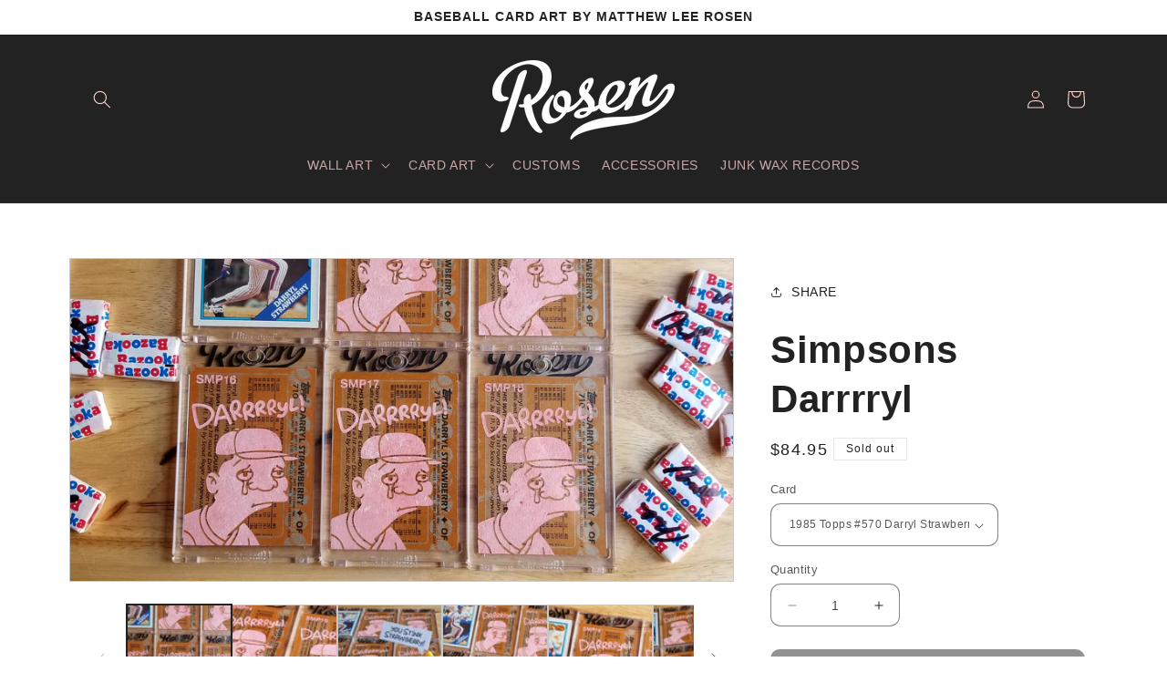

--- FILE ---
content_type: text/html; charset=utf-8
request_url: https://baseballcard.art/products/gum-stick-collector-cards-darrrryl
body_size: 27933
content:
<!doctype html>
<html class="no-js" lang="en">
  <head>
    <meta charset="utf-8">
    <meta http-equiv="X-UA-Compatible" content="IE=edge">
    <meta name="viewport" content="width=device-width,initial-scale=1">
    <meta name="theme-color" content="">
    <link rel="canonical" href="https://baseballcard.art/products/gum-stick-collector-cards-darrrryl"><title>
      Darryl Strawberry (Simpson&#39;s) - Baseball Card Art by Matthew Lee Rosen
</title>

    
      <meta name="description" content="Hand-painted gum stick collectible baseball cards by Matthew Lee Rosen, featuring New York Mets slugger Darryl Strawberry">
    

    

<meta property="og:site_name" content="Baseball Card Art">
<meta property="og:url" content="https://baseballcard.art/products/gum-stick-collector-cards-darrrryl">
<meta property="og:title" content="Darryl Strawberry (Simpson&#39;s) - Baseball Card Art by Matthew Lee Rosen">
<meta property="og:type" content="product">
<meta property="og:description" content="Hand-painted gum stick collectible baseball cards by Matthew Lee Rosen, featuring New York Mets slugger Darryl Strawberry"><meta property="og:image" content="http://baseballcard.art/cdn/shop/products/MatthewLeeRosen_LisaSimpson_20201213_124946.jpg?v=1607885819">
  <meta property="og:image:secure_url" content="https://baseballcard.art/cdn/shop/products/MatthewLeeRosen_LisaSimpson_20201213_124946.jpg?v=1607885819">
  <meta property="og:image:width" content="4032">
  <meta property="og:image:height" content="1960"><meta property="og:price:amount" content="84.95">
  <meta property="og:price:currency" content="USD"><meta name="twitter:site" content="@MatthewLeeRosen"><meta name="twitter:card" content="summary_large_image">
<meta name="twitter:title" content="Darryl Strawberry (Simpson&#39;s) - Baseball Card Art by Matthew Lee Rosen">
<meta name="twitter:description" content="Hand-painted gum stick collectible baseball cards by Matthew Lee Rosen, featuring New York Mets slugger Darryl Strawberry">


    <script src="//baseballcard.art/cdn/shop/t/9/assets/constants.js?v=58251544750838685771688593321" defer="defer"></script>
    <script src="//baseballcard.art/cdn/shop/t/9/assets/pubsub.js?v=158357773527763999511688593322" defer="defer"></script>
    <script src="//baseballcard.art/cdn/shop/t/9/assets/global.js?v=139248116715221171191688593321" defer="defer"></script><script src="//baseballcard.art/cdn/shop/t/9/assets/animations.js?v=114255849464433187621688593320" defer="defer"></script><script>window.performance && window.performance.mark && window.performance.mark('shopify.content_for_header.start');</script><meta name="google-site-verification" content="ENIvkij63sXp1GztV6gwlE_sEV718vI-iZCBsiAhJ5s">
<meta id="shopify-digital-wallet" name="shopify-digital-wallet" content="/32172408964/digital_wallets/dialog">
<meta name="shopify-checkout-api-token" content="4d3347d6e10022576a4df829f60d6606">
<meta id="in-context-paypal-metadata" data-shop-id="32172408964" data-venmo-supported="false" data-environment="production" data-locale="en_US" data-paypal-v4="true" data-currency="USD">
<link rel="alternate" type="application/json+oembed" href="https://baseballcard.art/products/gum-stick-collector-cards-darrrryl.oembed">
<script async="async" src="/checkouts/internal/preloads.js?locale=en-US"></script>
<link rel="preconnect" href="https://shop.app" crossorigin="anonymous">
<script async="async" src="https://shop.app/checkouts/internal/preloads.js?locale=en-US&shop_id=32172408964" crossorigin="anonymous"></script>
<script id="apple-pay-shop-capabilities" type="application/json">{"shopId":32172408964,"countryCode":"US","currencyCode":"USD","merchantCapabilities":["supports3DS"],"merchantId":"gid:\/\/shopify\/Shop\/32172408964","merchantName":"Baseball Card Art","requiredBillingContactFields":["postalAddress","email"],"requiredShippingContactFields":["postalAddress","email"],"shippingType":"shipping","supportedNetworks":["visa","masterCard","amex","discover","elo","jcb"],"total":{"type":"pending","label":"Baseball Card Art","amount":"1.00"},"shopifyPaymentsEnabled":true,"supportsSubscriptions":true}</script>
<script id="shopify-features" type="application/json">{"accessToken":"4d3347d6e10022576a4df829f60d6606","betas":["rich-media-storefront-analytics"],"domain":"baseballcard.art","predictiveSearch":true,"shopId":32172408964,"locale":"en"}</script>
<script>var Shopify = Shopify || {};
Shopify.shop = "matthewleerosen.myshopify.com";
Shopify.locale = "en";
Shopify.currency = {"active":"USD","rate":"1.0"};
Shopify.country = "US";
Shopify.theme = {"name":"Refresh","id":137138798842,"schema_name":"Refresh","schema_version":"10.0.0","theme_store_id":1567,"role":"main"};
Shopify.theme.handle = "null";
Shopify.theme.style = {"id":null,"handle":null};
Shopify.cdnHost = "baseballcard.art/cdn";
Shopify.routes = Shopify.routes || {};
Shopify.routes.root = "/";</script>
<script type="module">!function(o){(o.Shopify=o.Shopify||{}).modules=!0}(window);</script>
<script>!function(o){function n(){var o=[];function n(){o.push(Array.prototype.slice.apply(arguments))}return n.q=o,n}var t=o.Shopify=o.Shopify||{};t.loadFeatures=n(),t.autoloadFeatures=n()}(window);</script>
<script>
  window.ShopifyPay = window.ShopifyPay || {};
  window.ShopifyPay.apiHost = "shop.app\/pay";
  window.ShopifyPay.redirectState = null;
</script>
<script id="shop-js-analytics" type="application/json">{"pageType":"product"}</script>
<script defer="defer" async type="module" src="//baseballcard.art/cdn/shopifycloud/shop-js/modules/v2/client.init-shop-cart-sync_BT-GjEfc.en.esm.js"></script>
<script defer="defer" async type="module" src="//baseballcard.art/cdn/shopifycloud/shop-js/modules/v2/chunk.common_D58fp_Oc.esm.js"></script>
<script defer="defer" async type="module" src="//baseballcard.art/cdn/shopifycloud/shop-js/modules/v2/chunk.modal_xMitdFEc.esm.js"></script>
<script type="module">
  await import("//baseballcard.art/cdn/shopifycloud/shop-js/modules/v2/client.init-shop-cart-sync_BT-GjEfc.en.esm.js");
await import("//baseballcard.art/cdn/shopifycloud/shop-js/modules/v2/chunk.common_D58fp_Oc.esm.js");
await import("//baseballcard.art/cdn/shopifycloud/shop-js/modules/v2/chunk.modal_xMitdFEc.esm.js");

  window.Shopify.SignInWithShop?.initShopCartSync?.({"fedCMEnabled":true,"windoidEnabled":true});

</script>
<script defer="defer" async type="module" src="//baseballcard.art/cdn/shopifycloud/shop-js/modules/v2/client.payment-terms_Ci9AEqFq.en.esm.js"></script>
<script defer="defer" async type="module" src="//baseballcard.art/cdn/shopifycloud/shop-js/modules/v2/chunk.common_D58fp_Oc.esm.js"></script>
<script defer="defer" async type="module" src="//baseballcard.art/cdn/shopifycloud/shop-js/modules/v2/chunk.modal_xMitdFEc.esm.js"></script>
<script type="module">
  await import("//baseballcard.art/cdn/shopifycloud/shop-js/modules/v2/client.payment-terms_Ci9AEqFq.en.esm.js");
await import("//baseballcard.art/cdn/shopifycloud/shop-js/modules/v2/chunk.common_D58fp_Oc.esm.js");
await import("//baseballcard.art/cdn/shopifycloud/shop-js/modules/v2/chunk.modal_xMitdFEc.esm.js");

  
</script>
<script>
  window.Shopify = window.Shopify || {};
  if (!window.Shopify.featureAssets) window.Shopify.featureAssets = {};
  window.Shopify.featureAssets['shop-js'] = {"shop-cart-sync":["modules/v2/client.shop-cart-sync_DZOKe7Ll.en.esm.js","modules/v2/chunk.common_D58fp_Oc.esm.js","modules/v2/chunk.modal_xMitdFEc.esm.js"],"init-fed-cm":["modules/v2/client.init-fed-cm_B6oLuCjv.en.esm.js","modules/v2/chunk.common_D58fp_Oc.esm.js","modules/v2/chunk.modal_xMitdFEc.esm.js"],"shop-cash-offers":["modules/v2/client.shop-cash-offers_D2sdYoxE.en.esm.js","modules/v2/chunk.common_D58fp_Oc.esm.js","modules/v2/chunk.modal_xMitdFEc.esm.js"],"shop-login-button":["modules/v2/client.shop-login-button_QeVjl5Y3.en.esm.js","modules/v2/chunk.common_D58fp_Oc.esm.js","modules/v2/chunk.modal_xMitdFEc.esm.js"],"pay-button":["modules/v2/client.pay-button_DXTOsIq6.en.esm.js","modules/v2/chunk.common_D58fp_Oc.esm.js","modules/v2/chunk.modal_xMitdFEc.esm.js"],"shop-button":["modules/v2/client.shop-button_DQZHx9pm.en.esm.js","modules/v2/chunk.common_D58fp_Oc.esm.js","modules/v2/chunk.modal_xMitdFEc.esm.js"],"avatar":["modules/v2/client.avatar_BTnouDA3.en.esm.js"],"init-windoid":["modules/v2/client.init-windoid_CR1B-cfM.en.esm.js","modules/v2/chunk.common_D58fp_Oc.esm.js","modules/v2/chunk.modal_xMitdFEc.esm.js"],"init-shop-for-new-customer-accounts":["modules/v2/client.init-shop-for-new-customer-accounts_C_vY_xzh.en.esm.js","modules/v2/client.shop-login-button_QeVjl5Y3.en.esm.js","modules/v2/chunk.common_D58fp_Oc.esm.js","modules/v2/chunk.modal_xMitdFEc.esm.js"],"init-shop-email-lookup-coordinator":["modules/v2/client.init-shop-email-lookup-coordinator_BI7n9ZSv.en.esm.js","modules/v2/chunk.common_D58fp_Oc.esm.js","modules/v2/chunk.modal_xMitdFEc.esm.js"],"init-shop-cart-sync":["modules/v2/client.init-shop-cart-sync_BT-GjEfc.en.esm.js","modules/v2/chunk.common_D58fp_Oc.esm.js","modules/v2/chunk.modal_xMitdFEc.esm.js"],"shop-toast-manager":["modules/v2/client.shop-toast-manager_DiYdP3xc.en.esm.js","modules/v2/chunk.common_D58fp_Oc.esm.js","modules/v2/chunk.modal_xMitdFEc.esm.js"],"init-customer-accounts":["modules/v2/client.init-customer-accounts_D9ZNqS-Q.en.esm.js","modules/v2/client.shop-login-button_QeVjl5Y3.en.esm.js","modules/v2/chunk.common_D58fp_Oc.esm.js","modules/v2/chunk.modal_xMitdFEc.esm.js"],"init-customer-accounts-sign-up":["modules/v2/client.init-customer-accounts-sign-up_iGw4briv.en.esm.js","modules/v2/client.shop-login-button_QeVjl5Y3.en.esm.js","modules/v2/chunk.common_D58fp_Oc.esm.js","modules/v2/chunk.modal_xMitdFEc.esm.js"],"shop-follow-button":["modules/v2/client.shop-follow-button_CqMgW2wH.en.esm.js","modules/v2/chunk.common_D58fp_Oc.esm.js","modules/v2/chunk.modal_xMitdFEc.esm.js"],"checkout-modal":["modules/v2/client.checkout-modal_xHeaAweL.en.esm.js","modules/v2/chunk.common_D58fp_Oc.esm.js","modules/v2/chunk.modal_xMitdFEc.esm.js"],"shop-login":["modules/v2/client.shop-login_D91U-Q7h.en.esm.js","modules/v2/chunk.common_D58fp_Oc.esm.js","modules/v2/chunk.modal_xMitdFEc.esm.js"],"lead-capture":["modules/v2/client.lead-capture_BJmE1dJe.en.esm.js","modules/v2/chunk.common_D58fp_Oc.esm.js","modules/v2/chunk.modal_xMitdFEc.esm.js"],"payment-terms":["modules/v2/client.payment-terms_Ci9AEqFq.en.esm.js","modules/v2/chunk.common_D58fp_Oc.esm.js","modules/v2/chunk.modal_xMitdFEc.esm.js"]};
</script>
<script>(function() {
  var isLoaded = false;
  function asyncLoad() {
    if (isLoaded) return;
    isLoaded = true;
    var urls = ["https:\/\/assets.dailykarma.io\/prod\/init-v3.js?v2\u0026shop=matthewleerosen.myshopify.com"];
    for (var i = 0; i < urls.length; i++) {
      var s = document.createElement('script');
      s.type = 'text/javascript';
      s.async = true;
      s.src = urls[i];
      var x = document.getElementsByTagName('script')[0];
      x.parentNode.insertBefore(s, x);
    }
  };
  if(window.attachEvent) {
    window.attachEvent('onload', asyncLoad);
  } else {
    window.addEventListener('load', asyncLoad, false);
  }
})();</script>
<script id="__st">var __st={"a":32172408964,"offset":-21600,"reqid":"5f952b6a-1233-4b23-8151-3993c3b5c24d-1769042146","pageurl":"baseballcard.art\/products\/gum-stick-collector-cards-darrrryl","u":"d8eb8f745b05","p":"product","rtyp":"product","rid":4895467667588};</script>
<script>window.ShopifyPaypalV4VisibilityTracking = true;</script>
<script id="captcha-bootstrap">!function(){'use strict';const t='contact',e='account',n='new_comment',o=[[t,t],['blogs',n],['comments',n],[t,'customer']],c=[[e,'customer_login'],[e,'guest_login'],[e,'recover_customer_password'],[e,'create_customer']],r=t=>t.map((([t,e])=>`form[action*='/${t}']:not([data-nocaptcha='true']) input[name='form_type'][value='${e}']`)).join(','),a=t=>()=>t?[...document.querySelectorAll(t)].map((t=>t.form)):[];function s(){const t=[...o],e=r(t);return a(e)}const i='password',u='form_key',d=['recaptcha-v3-token','g-recaptcha-response','h-captcha-response',i],f=()=>{try{return window.sessionStorage}catch{return}},m='__shopify_v',_=t=>t.elements[u];function p(t,e,n=!1){try{const o=window.sessionStorage,c=JSON.parse(o.getItem(e)),{data:r}=function(t){const{data:e,action:n}=t;return t[m]||n?{data:e,action:n}:{data:t,action:n}}(c);for(const[e,n]of Object.entries(r))t.elements[e]&&(t.elements[e].value=n);n&&o.removeItem(e)}catch(o){console.error('form repopulation failed',{error:o})}}const l='form_type',E='cptcha';function T(t){t.dataset[E]=!0}const w=window,h=w.document,L='Shopify',v='ce_forms',y='captcha';let A=!1;((t,e)=>{const n=(g='f06e6c50-85a8-45c8-87d0-21a2b65856fe',I='https://cdn.shopify.com/shopifycloud/storefront-forms-hcaptcha/ce_storefront_forms_captcha_hcaptcha.v1.5.2.iife.js',D={infoText:'Protected by hCaptcha',privacyText:'Privacy',termsText:'Terms'},(t,e,n)=>{const o=w[L][v],c=o.bindForm;if(c)return c(t,g,e,D).then(n);var r;o.q.push([[t,g,e,D],n]),r=I,A||(h.body.append(Object.assign(h.createElement('script'),{id:'captcha-provider',async:!0,src:r})),A=!0)});var g,I,D;w[L]=w[L]||{},w[L][v]=w[L][v]||{},w[L][v].q=[],w[L][y]=w[L][y]||{},w[L][y].protect=function(t,e){n(t,void 0,e),T(t)},Object.freeze(w[L][y]),function(t,e,n,w,h,L){const[v,y,A,g]=function(t,e,n){const i=e?o:[],u=t?c:[],d=[...i,...u],f=r(d),m=r(i),_=r(d.filter((([t,e])=>n.includes(e))));return[a(f),a(m),a(_),s()]}(w,h,L),I=t=>{const e=t.target;return e instanceof HTMLFormElement?e:e&&e.form},D=t=>v().includes(t);t.addEventListener('submit',(t=>{const e=I(t);if(!e)return;const n=D(e)&&!e.dataset.hcaptchaBound&&!e.dataset.recaptchaBound,o=_(e),c=g().includes(e)&&(!o||!o.value);(n||c)&&t.preventDefault(),c&&!n&&(function(t){try{if(!f())return;!function(t){const e=f();if(!e)return;const n=_(t);if(!n)return;const o=n.value;o&&e.removeItem(o)}(t);const e=Array.from(Array(32),(()=>Math.random().toString(36)[2])).join('');!function(t,e){_(t)||t.append(Object.assign(document.createElement('input'),{type:'hidden',name:u})),t.elements[u].value=e}(t,e),function(t,e){const n=f();if(!n)return;const o=[...t.querySelectorAll(`input[type='${i}']`)].map((({name:t})=>t)),c=[...d,...o],r={};for(const[a,s]of new FormData(t).entries())c.includes(a)||(r[a]=s);n.setItem(e,JSON.stringify({[m]:1,action:t.action,data:r}))}(t,e)}catch(e){console.error('failed to persist form',e)}}(e),e.submit())}));const S=(t,e)=>{t&&!t.dataset[E]&&(n(t,e.some((e=>e===t))),T(t))};for(const o of['focusin','change'])t.addEventListener(o,(t=>{const e=I(t);D(e)&&S(e,y())}));const B=e.get('form_key'),M=e.get(l),P=B&&M;t.addEventListener('DOMContentLoaded',(()=>{const t=y();if(P)for(const e of t)e.elements[l].value===M&&p(e,B);[...new Set([...A(),...v().filter((t=>'true'===t.dataset.shopifyCaptcha))])].forEach((e=>S(e,t)))}))}(h,new URLSearchParams(w.location.search),n,t,e,['guest_login'])})(!0,!1)}();</script>
<script integrity="sha256-4kQ18oKyAcykRKYeNunJcIwy7WH5gtpwJnB7kiuLZ1E=" data-source-attribution="shopify.loadfeatures" defer="defer" src="//baseballcard.art/cdn/shopifycloud/storefront/assets/storefront/load_feature-a0a9edcb.js" crossorigin="anonymous"></script>
<script crossorigin="anonymous" defer="defer" src="//baseballcard.art/cdn/shopifycloud/storefront/assets/shopify_pay/storefront-65b4c6d7.js?v=20250812"></script>
<script data-source-attribution="shopify.dynamic_checkout.dynamic.init">var Shopify=Shopify||{};Shopify.PaymentButton=Shopify.PaymentButton||{isStorefrontPortableWallets:!0,init:function(){window.Shopify.PaymentButton.init=function(){};var t=document.createElement("script");t.src="https://baseballcard.art/cdn/shopifycloud/portable-wallets/latest/portable-wallets.en.js",t.type="module",document.head.appendChild(t)}};
</script>
<script data-source-attribution="shopify.dynamic_checkout.buyer_consent">
  function portableWalletsHideBuyerConsent(e){var t=document.getElementById("shopify-buyer-consent"),n=document.getElementById("shopify-subscription-policy-button");t&&n&&(t.classList.add("hidden"),t.setAttribute("aria-hidden","true"),n.removeEventListener("click",e))}function portableWalletsShowBuyerConsent(e){var t=document.getElementById("shopify-buyer-consent"),n=document.getElementById("shopify-subscription-policy-button");t&&n&&(t.classList.remove("hidden"),t.removeAttribute("aria-hidden"),n.addEventListener("click",e))}window.Shopify?.PaymentButton&&(window.Shopify.PaymentButton.hideBuyerConsent=portableWalletsHideBuyerConsent,window.Shopify.PaymentButton.showBuyerConsent=portableWalletsShowBuyerConsent);
</script>
<script data-source-attribution="shopify.dynamic_checkout.cart.bootstrap">document.addEventListener("DOMContentLoaded",(function(){function t(){return document.querySelector("shopify-accelerated-checkout-cart, shopify-accelerated-checkout")}if(t())Shopify.PaymentButton.init();else{new MutationObserver((function(e,n){t()&&(Shopify.PaymentButton.init(),n.disconnect())})).observe(document.body,{childList:!0,subtree:!0})}}));
</script>
<link id="shopify-accelerated-checkout-styles" rel="stylesheet" media="screen" href="https://baseballcard.art/cdn/shopifycloud/portable-wallets/latest/accelerated-checkout-backwards-compat.css" crossorigin="anonymous">
<style id="shopify-accelerated-checkout-cart">
        #shopify-buyer-consent {
  margin-top: 1em;
  display: inline-block;
  width: 100%;
}

#shopify-buyer-consent.hidden {
  display: none;
}

#shopify-subscription-policy-button {
  background: none;
  border: none;
  padding: 0;
  text-decoration: underline;
  font-size: inherit;
  cursor: pointer;
}

#shopify-subscription-policy-button::before {
  box-shadow: none;
}

      </style>
<script id="sections-script" data-sections="header" defer="defer" src="//baseballcard.art/cdn/shop/t/9/compiled_assets/scripts.js?v=5436"></script>
<script>window.performance && window.performance.mark && window.performance.mark('shopify.content_for_header.end');</script>


    <style data-shopify>
      
      
      
      
      

      
        :root,
        .color-background-1 {
          --color-background: 255,255,255;
        
          --gradient-background: #ffffff;
        
        --color-foreground: 34,34,34;
        --color-shadow: 0,0,0;
        --color-button: 34,34,34;
        --color-button-text: 255,255,255;
        --color-secondary-button: 255,255,255;
        --color-secondary-button-text: 34,34,34;
        --color-link: 34,34,34;
        --color-badge-foreground: 34,34,34;
        --color-badge-background: 255,255,255;
        --color-badge-border: 34,34,34;
        --payment-terms-background-color: rgb(255 255 255);
      }
      
        
        .color-background-2 {
          --color-background: 255,255,255;
        
          --gradient-background: #ffffff;
        
        --color-foreground: 34,34,34;
        --color-shadow: 0,0,0;
        --color-button: 34,34,34;
        --color-button-text: 255,255,255;
        --color-secondary-button: 255,255,255;
        --color-secondary-button-text: 34,34,34;
        --color-link: 34,34,34;
        --color-badge-foreground: 34,34,34;
        --color-badge-background: 255,255,255;
        --color-badge-border: 34,34,34;
        --payment-terms-background-color: rgb(255 255 255);
      }
      
        
        .color-inverse {
          --color-background: 34,34,34;
        
          --gradient-background: #222222;
        
        --color-foreground: 255,255,255;
        --color-shadow: 0,0,0;
        --color-button: 255,255,255;
        --color-button-text: 34,34,34;
        --color-secondary-button: 34,34,34;
        --color-secondary-button-text: 255,255,255;
        --color-link: 255,255,255;
        --color-badge-foreground: 255,255,255;
        --color-badge-background: 34,34,34;
        --color-badge-border: 255,255,255;
        --payment-terms-background-color: rgb(34 34 34);
      }
      
        
        .color-accent-1 {
          --color-background: 255,214,210;
        
          --gradient-background: #ffd6d2;
        
        --color-foreground: 34,34,34;
        --color-shadow: 0,0,0;
        --color-button: 34,34,34;
        --color-button-text: 255,214,210;
        --color-secondary-button: 255,214,210;
        --color-secondary-button-text: 34,34,34;
        --color-link: 34,34,34;
        --color-badge-foreground: 34,34,34;
        --color-badge-background: 255,214,210;
        --color-badge-border: 34,34,34;
        --payment-terms-background-color: rgb(255 214 210);
      }
      
        
        .color-accent-2 {
          --color-background: 34,34,34;
        
          --gradient-background: #222222;
        
        --color-foreground: 255,214,210;
        --color-shadow: 0,0,0;
        --color-button: 255,214,210;
        --color-button-text: 34,34,34;
        --color-secondary-button: 34,34,34;
        --color-secondary-button-text: 255,214,210;
        --color-link: 255,214,210;
        --color-badge-foreground: 255,214,210;
        --color-badge-background: 34,34,34;
        --color-badge-border: 255,214,210;
        --payment-terms-background-color: rgb(34 34 34);
      }
      
        
        .color-scheme-2ff8be10-b42c-4b95-b47b-d50e80d628c9 {
          --color-background: 255,255,255;
        
          --gradient-background: #ffffff;
        
        --color-foreground: 255,214,210;
        --color-shadow: 255,255,255;
        --color-button: 255,255,255;
        --color-button-text: 255,255,255;
        --color-secondary-button: 255,255,255;
        --color-secondary-button-text: 255,255,255;
        --color-link: 255,255,255;
        --color-badge-foreground: 255,214,210;
        --color-badge-background: 255,255,255;
        --color-badge-border: 255,214,210;
        --payment-terms-background-color: rgb(255 255 255);
      }
      

      body, .color-background-1, .color-background-2, .color-inverse, .color-accent-1, .color-accent-2, .color-scheme-2ff8be10-b42c-4b95-b47b-d50e80d628c9 {
        color: rgba(var(--color-foreground), 0.75);
        background-color: rgb(var(--color-background));
      }

      :root {
        --font-body-family: Helvetica, Arial, sans-serif;
        --font-body-style: normal;
        --font-body-weight: 400;
        --font-body-weight-bold: 700;

        --font-heading-family: Helvetica, Arial, sans-serif;
        --font-heading-style: normal;
        --font-heading-weight: 700;

        --font-body-scale: 1.0;
        --font-heading-scale: 1.05;

        --media-padding: px;
        --media-border-opacity: 0.25;
        --media-border-width: 1px;
        --media-radius: 0px;
        --media-shadow-opacity: 0.0;
        --media-shadow-horizontal-offset: 0px;
        --media-shadow-vertical-offset: 4px;
        --media-shadow-blur-radius: 5px;
        --media-shadow-visible: 0;

        --page-width: 120rem;
        --page-width-margin: 0rem;

        --product-card-image-padding: 0.2rem;
        --product-card-corner-radius: 0.0rem;
        --product-card-text-alignment: left;
        --product-card-border-width: 0.1rem;
        --product-card-border-opacity: 0.25;
        --product-card-shadow-opacity: 0.0;
        --product-card-shadow-visible: 0;
        --product-card-shadow-horizontal-offset: 0.0rem;
        --product-card-shadow-vertical-offset: 0.4rem;
        --product-card-shadow-blur-radius: 0.0rem;

        --collection-card-image-padding: 0.2rem;
        --collection-card-corner-radius: 0.0rem;
        --collection-card-text-alignment: left;
        --collection-card-border-width: 0.1rem;
        --collection-card-border-opacity: 0.25;
        --collection-card-shadow-opacity: 0.0;
        --collection-card-shadow-visible: 0;
        --collection-card-shadow-horizontal-offset: 0.0rem;
        --collection-card-shadow-vertical-offset: 0.4rem;
        --collection-card-shadow-blur-radius: 0.0rem;

        --blog-card-image-padding: 0.2rem;
        --blog-card-corner-radius: 0.0rem;
        --blog-card-text-alignment: left;
        --blog-card-border-width: 0.1rem;
        --blog-card-border-opacity: 0.25;
        --blog-card-shadow-opacity: 0.0;
        --blog-card-shadow-visible: 0;
        --blog-card-shadow-horizontal-offset: 0.0rem;
        --blog-card-shadow-vertical-offset: 0.4rem;
        --blog-card-shadow-blur-radius: 0.0rem;

        --badge-corner-radius: 0.0rem;

        --popup-border-width: 1px;
        --popup-border-opacity: 0.1;
        --popup-corner-radius: 18px;
        --popup-shadow-opacity: 0.0;
        --popup-shadow-horizontal-offset: 0px;
        --popup-shadow-vertical-offset: 4px;
        --popup-shadow-blur-radius: 5px;

        --drawer-border-width: 0px;
        --drawer-border-opacity: 0.1;
        --drawer-shadow-opacity: 0.0;
        --drawer-shadow-horizontal-offset: 0px;
        --drawer-shadow-vertical-offset: 4px;
        --drawer-shadow-blur-radius: 5px;

        --spacing-sections-desktop: 0px;
        --spacing-sections-mobile: 0px;

        --grid-desktop-vertical-spacing: 28px;
        --grid-desktop-horizontal-spacing: 28px;
        --grid-mobile-vertical-spacing: 14px;
        --grid-mobile-horizontal-spacing: 14px;

        --text-boxes-border-opacity: 0.25;
        --text-boxes-border-width: 0px;
        --text-boxes-radius: 0px;
        --text-boxes-shadow-opacity: 0.0;
        --text-boxes-shadow-visible: 0;
        --text-boxes-shadow-horizontal-offset: 0px;
        --text-boxes-shadow-vertical-offset: 4px;
        --text-boxes-shadow-blur-radius: 0px;

        --buttons-radius: 10px;
        --buttons-radius-outset: 10px;
        --buttons-border-width: 0px;
        --buttons-border-opacity: 1.0;
        --buttons-shadow-opacity: 0.0;
        --buttons-shadow-visible: 0;
        --buttons-shadow-horizontal-offset: 0px;
        --buttons-shadow-vertical-offset: 4px;
        --buttons-shadow-blur-radius: 5px;
        --buttons-border-offset: 0.3px;

        --inputs-radius: 10px;
        --inputs-border-width: 1px;
        --inputs-border-opacity: 0.55;
        --inputs-shadow-opacity: 0.0;
        --inputs-shadow-horizontal-offset: 0px;
        --inputs-margin-offset: 0px;
        --inputs-shadow-vertical-offset: 4px;
        --inputs-shadow-blur-radius: 5px;
        --inputs-radius-outset: 11px;

        --variant-pills-radius: 10px;
        --variant-pills-border-width: 1px;
        --variant-pills-border-opacity: 0.55;
        --variant-pills-shadow-opacity: 0.0;
        --variant-pills-shadow-horizontal-offset: 0px;
        --variant-pills-shadow-vertical-offset: 4px;
        --variant-pills-shadow-blur-radius: 5px;
      }

      *,
      *::before,
      *::after {
        box-sizing: inherit;
      }

      html {
        box-sizing: border-box;
        font-size: calc(var(--font-body-scale) * 62.5%);
        height: 100%;
      }

      body {
        display: grid;
        grid-template-rows: auto auto 1fr auto;
        grid-template-columns: 100%;
        min-height: 100%;
        margin: 0;
        font-size: 1.5rem;
        letter-spacing: 0.06rem;
        line-height: calc(1 + 0.8 / var(--font-body-scale));
        font-family: var(--font-body-family);
        font-style: var(--font-body-style);
        font-weight: var(--font-body-weight);
      }

      @media screen and (min-width: 750px) {
        body {
          font-size: 1.6rem;
        }
      }
    </style>

    <link href="//baseballcard.art/cdn/shop/t/9/assets/base.css?v=117828829876360325261688593320" rel="stylesheet" type="text/css" media="all" />
<link
        rel="stylesheet"
        href="//baseballcard.art/cdn/shop/t/9/assets/component-predictive-search.css?v=118923337488134913561688593321"
        media="print"
        onload="this.media='all'"
      ><script>
      document.documentElement.className = document.documentElement.className.replace('no-js', 'js');
      if (Shopify.designMode) {
        document.documentElement.classList.add('shopify-design-mode');
      }
    </script>
  <link href="https://monorail-edge.shopifysvc.com" rel="dns-prefetch">
<script>(function(){if ("sendBeacon" in navigator && "performance" in window) {try {var session_token_from_headers = performance.getEntriesByType('navigation')[0].serverTiming.find(x => x.name == '_s').description;} catch {var session_token_from_headers = undefined;}var session_cookie_matches = document.cookie.match(/_shopify_s=([^;]*)/);var session_token_from_cookie = session_cookie_matches && session_cookie_matches.length === 2 ? session_cookie_matches[1] : "";var session_token = session_token_from_headers || session_token_from_cookie || "";function handle_abandonment_event(e) {var entries = performance.getEntries().filter(function(entry) {return /monorail-edge.shopifysvc.com/.test(entry.name);});if (!window.abandonment_tracked && entries.length === 0) {window.abandonment_tracked = true;var currentMs = Date.now();var navigation_start = performance.timing.navigationStart;var payload = {shop_id: 32172408964,url: window.location.href,navigation_start,duration: currentMs - navigation_start,session_token,page_type: "product"};window.navigator.sendBeacon("https://monorail-edge.shopifysvc.com/v1/produce", JSON.stringify({schema_id: "online_store_buyer_site_abandonment/1.1",payload: payload,metadata: {event_created_at_ms: currentMs,event_sent_at_ms: currentMs}}));}}window.addEventListener('pagehide', handle_abandonment_event);}}());</script>
<script id="web-pixels-manager-setup">(function e(e,d,r,n,o){if(void 0===o&&(o={}),!Boolean(null===(a=null===(i=window.Shopify)||void 0===i?void 0:i.analytics)||void 0===a?void 0:a.replayQueue)){var i,a;window.Shopify=window.Shopify||{};var t=window.Shopify;t.analytics=t.analytics||{};var s=t.analytics;s.replayQueue=[],s.publish=function(e,d,r){return s.replayQueue.push([e,d,r]),!0};try{self.performance.mark("wpm:start")}catch(e){}var l=function(){var e={modern:/Edge?\/(1{2}[4-9]|1[2-9]\d|[2-9]\d{2}|\d{4,})\.\d+(\.\d+|)|Firefox\/(1{2}[4-9]|1[2-9]\d|[2-9]\d{2}|\d{4,})\.\d+(\.\d+|)|Chrom(ium|e)\/(9{2}|\d{3,})\.\d+(\.\d+|)|(Maci|X1{2}).+ Version\/(15\.\d+|(1[6-9]|[2-9]\d|\d{3,})\.\d+)([,.]\d+|)( \(\w+\)|)( Mobile\/\w+|) Safari\/|Chrome.+OPR\/(9{2}|\d{3,})\.\d+\.\d+|(CPU[ +]OS|iPhone[ +]OS|CPU[ +]iPhone|CPU IPhone OS|CPU iPad OS)[ +]+(15[._]\d+|(1[6-9]|[2-9]\d|\d{3,})[._]\d+)([._]\d+|)|Android:?[ /-](13[3-9]|1[4-9]\d|[2-9]\d{2}|\d{4,})(\.\d+|)(\.\d+|)|Android.+Firefox\/(13[5-9]|1[4-9]\d|[2-9]\d{2}|\d{4,})\.\d+(\.\d+|)|Android.+Chrom(ium|e)\/(13[3-9]|1[4-9]\d|[2-9]\d{2}|\d{4,})\.\d+(\.\d+|)|SamsungBrowser\/([2-9]\d|\d{3,})\.\d+/,legacy:/Edge?\/(1[6-9]|[2-9]\d|\d{3,})\.\d+(\.\d+|)|Firefox\/(5[4-9]|[6-9]\d|\d{3,})\.\d+(\.\d+|)|Chrom(ium|e)\/(5[1-9]|[6-9]\d|\d{3,})\.\d+(\.\d+|)([\d.]+$|.*Safari\/(?![\d.]+ Edge\/[\d.]+$))|(Maci|X1{2}).+ Version\/(10\.\d+|(1[1-9]|[2-9]\d|\d{3,})\.\d+)([,.]\d+|)( \(\w+\)|)( Mobile\/\w+|) Safari\/|Chrome.+OPR\/(3[89]|[4-9]\d|\d{3,})\.\d+\.\d+|(CPU[ +]OS|iPhone[ +]OS|CPU[ +]iPhone|CPU IPhone OS|CPU iPad OS)[ +]+(10[._]\d+|(1[1-9]|[2-9]\d|\d{3,})[._]\d+)([._]\d+|)|Android:?[ /-](13[3-9]|1[4-9]\d|[2-9]\d{2}|\d{4,})(\.\d+|)(\.\d+|)|Mobile Safari.+OPR\/([89]\d|\d{3,})\.\d+\.\d+|Android.+Firefox\/(13[5-9]|1[4-9]\d|[2-9]\d{2}|\d{4,})\.\d+(\.\d+|)|Android.+Chrom(ium|e)\/(13[3-9]|1[4-9]\d|[2-9]\d{2}|\d{4,})\.\d+(\.\d+|)|Android.+(UC? ?Browser|UCWEB|U3)[ /]?(15\.([5-9]|\d{2,})|(1[6-9]|[2-9]\d|\d{3,})\.\d+)\.\d+|SamsungBrowser\/(5\.\d+|([6-9]|\d{2,})\.\d+)|Android.+MQ{2}Browser\/(14(\.(9|\d{2,})|)|(1[5-9]|[2-9]\d|\d{3,})(\.\d+|))(\.\d+|)|K[Aa][Ii]OS\/(3\.\d+|([4-9]|\d{2,})\.\d+)(\.\d+|)/},d=e.modern,r=e.legacy,n=navigator.userAgent;return n.match(d)?"modern":n.match(r)?"legacy":"unknown"}(),u="modern"===l?"modern":"legacy",c=(null!=n?n:{modern:"",legacy:""})[u],f=function(e){return[e.baseUrl,"/wpm","/b",e.hashVersion,"modern"===e.buildTarget?"m":"l",".js"].join("")}({baseUrl:d,hashVersion:r,buildTarget:u}),m=function(e){var d=e.version,r=e.bundleTarget,n=e.surface,o=e.pageUrl,i=e.monorailEndpoint;return{emit:function(e){var a=e.status,t=e.errorMsg,s=(new Date).getTime(),l=JSON.stringify({metadata:{event_sent_at_ms:s},events:[{schema_id:"web_pixels_manager_load/3.1",payload:{version:d,bundle_target:r,page_url:o,status:a,surface:n,error_msg:t},metadata:{event_created_at_ms:s}}]});if(!i)return console&&console.warn&&console.warn("[Web Pixels Manager] No Monorail endpoint provided, skipping logging."),!1;try{return self.navigator.sendBeacon.bind(self.navigator)(i,l)}catch(e){}var u=new XMLHttpRequest;try{return u.open("POST",i,!0),u.setRequestHeader("Content-Type","text/plain"),u.send(l),!0}catch(e){return console&&console.warn&&console.warn("[Web Pixels Manager] Got an unhandled error while logging to Monorail."),!1}}}}({version:r,bundleTarget:l,surface:e.surface,pageUrl:self.location.href,monorailEndpoint:e.monorailEndpoint});try{o.browserTarget=l,function(e){var d=e.src,r=e.async,n=void 0===r||r,o=e.onload,i=e.onerror,a=e.sri,t=e.scriptDataAttributes,s=void 0===t?{}:t,l=document.createElement("script"),u=document.querySelector("head"),c=document.querySelector("body");if(l.async=n,l.src=d,a&&(l.integrity=a,l.crossOrigin="anonymous"),s)for(var f in s)if(Object.prototype.hasOwnProperty.call(s,f))try{l.dataset[f]=s[f]}catch(e){}if(o&&l.addEventListener("load",o),i&&l.addEventListener("error",i),u)u.appendChild(l);else{if(!c)throw new Error("Did not find a head or body element to append the script");c.appendChild(l)}}({src:f,async:!0,onload:function(){if(!function(){var e,d;return Boolean(null===(d=null===(e=window.Shopify)||void 0===e?void 0:e.analytics)||void 0===d?void 0:d.initialized)}()){var d=window.webPixelsManager.init(e)||void 0;if(d){var r=window.Shopify.analytics;r.replayQueue.forEach((function(e){var r=e[0],n=e[1],o=e[2];d.publishCustomEvent(r,n,o)})),r.replayQueue=[],r.publish=d.publishCustomEvent,r.visitor=d.visitor,r.initialized=!0}}},onerror:function(){return m.emit({status:"failed",errorMsg:"".concat(f," has failed to load")})},sri:function(e){var d=/^sha384-[A-Za-z0-9+/=]+$/;return"string"==typeof e&&d.test(e)}(c)?c:"",scriptDataAttributes:o}),m.emit({status:"loading"})}catch(e){m.emit({status:"failed",errorMsg:(null==e?void 0:e.message)||"Unknown error"})}}})({shopId: 32172408964,storefrontBaseUrl: "https://baseballcard.art",extensionsBaseUrl: "https://extensions.shopifycdn.com/cdn/shopifycloud/web-pixels-manager",monorailEndpoint: "https://monorail-edge.shopifysvc.com/unstable/produce_batch",surface: "storefront-renderer",enabledBetaFlags: ["2dca8a86"],webPixelsConfigList: [{"id":"1626964218","configuration":"{\"accountID\":\"2822\"}","eventPayloadVersion":"v1","runtimeContext":"STRICT","scriptVersion":"1c2654ab735a672c323e9cbc9fae0e47","type":"APP","apiClientId":2594385,"privacyPurposes":[],"dataSharingAdjustments":{"protectedCustomerApprovalScopes":["read_customer_address","read_customer_email","read_customer_name","read_customer_personal_data"]}},{"id":"503087354","configuration":"{\"config\":\"{\\\"pixel_id\\\":\\\"G-FNZJE8F24V\\\",\\\"target_country\\\":\\\"US\\\",\\\"gtag_events\\\":[{\\\"type\\\":\\\"search\\\",\\\"action_label\\\":[\\\"G-FNZJE8F24V\\\",\\\"AW-644975430\\\/hzHXCIqG0tABEMaWxrMC\\\"]},{\\\"type\\\":\\\"begin_checkout\\\",\\\"action_label\\\":[\\\"G-FNZJE8F24V\\\",\\\"AW-644975430\\\/PUijCIeG0tABEMaWxrMC\\\"]},{\\\"type\\\":\\\"view_item\\\",\\\"action_label\\\":[\\\"G-FNZJE8F24V\\\",\\\"AW-644975430\\\/Lh84CIGG0tABEMaWxrMC\\\",\\\"MC-PZP7ZBBEN6\\\"]},{\\\"type\\\":\\\"purchase\\\",\\\"action_label\\\":[\\\"G-FNZJE8F24V\\\",\\\"AW-644975430\\\/R5ZqCP6F0tABEMaWxrMC\\\",\\\"MC-PZP7ZBBEN6\\\"]},{\\\"type\\\":\\\"page_view\\\",\\\"action_label\\\":[\\\"G-FNZJE8F24V\\\",\\\"AW-644975430\\\/QOwbCPuF0tABEMaWxrMC\\\",\\\"MC-PZP7ZBBEN6\\\"]},{\\\"type\\\":\\\"add_payment_info\\\",\\\"action_label\\\":[\\\"G-FNZJE8F24V\\\",\\\"AW-644975430\\\/RPIuCI2G0tABEMaWxrMC\\\"]},{\\\"type\\\":\\\"add_to_cart\\\",\\\"action_label\\\":[\\\"G-FNZJE8F24V\\\",\\\"AW-644975430\\\/d4cvCISG0tABEMaWxrMC\\\"]}],\\\"enable_monitoring_mode\\\":false}\"}","eventPayloadVersion":"v1","runtimeContext":"OPEN","scriptVersion":"b2a88bafab3e21179ed38636efcd8a93","type":"APP","apiClientId":1780363,"privacyPurposes":[],"dataSharingAdjustments":{"protectedCustomerApprovalScopes":["read_customer_address","read_customer_email","read_customer_name","read_customer_personal_data","read_customer_phone"]}},{"id":"shopify-app-pixel","configuration":"{}","eventPayloadVersion":"v1","runtimeContext":"STRICT","scriptVersion":"0450","apiClientId":"shopify-pixel","type":"APP","privacyPurposes":["ANALYTICS","MARKETING"]},{"id":"shopify-custom-pixel","eventPayloadVersion":"v1","runtimeContext":"LAX","scriptVersion":"0450","apiClientId":"shopify-pixel","type":"CUSTOM","privacyPurposes":["ANALYTICS","MARKETING"]}],isMerchantRequest: false,initData: {"shop":{"name":"Baseball Card Art","paymentSettings":{"currencyCode":"USD"},"myshopifyDomain":"matthewleerosen.myshopify.com","countryCode":"US","storefrontUrl":"https:\/\/baseballcard.art"},"customer":null,"cart":null,"checkout":null,"productVariants":[{"price":{"amount":84.95,"currencyCode":"USD"},"product":{"title":"Simpsons Darrrryl","vendor":"Baseball Card Art by Matthew Lee Rosen","id":"4895467667588","untranslatedTitle":"Simpsons Darrrryl","url":"\/products\/gum-stick-collector-cards-darrrryl","type":"Collector Cards"},"id":"33649500717188","image":{"src":"\/\/baseballcard.art\/cdn\/shop\/products\/MatthewLeeRosen_LisaSimpson_20201213_124946.jpg?v=1607885819"},"sku":"","title":"1985 Topps #570 Darryl Strawberry - 1\/1 Simpsons","untranslatedTitle":"1985 Topps #570 Darryl Strawberry - 1\/1 Simpsons"},{"price":{"amount":84.95,"currencyCode":"USD"},"product":{"title":"Simpsons Darrrryl","vendor":"Baseball Card Art by Matthew Lee Rosen","id":"4895467667588","untranslatedTitle":"Simpsons Darrrryl","url":"\/products\/gum-stick-collector-cards-darrrryl","type":"Collector Cards"},"id":"33649500749956","image":{"src":"\/\/baseballcard.art\/cdn\/shop\/products\/MatthewLeeRosen_LisaSimpson_20201213_124946.jpg?v=1607885819"},"sku":"","title":"1986 Topps #80 Darryl Strawberry - 1\/1 Simpsons","untranslatedTitle":"1986 Topps #80 Darryl Strawberry - 1\/1 Simpsons"},{"price":{"amount":84.95,"currencyCode":"USD"},"product":{"title":"Simpsons Darrrryl","vendor":"Baseball Card Art by Matthew Lee Rosen","id":"4895467667588","untranslatedTitle":"Simpsons Darrrryl","url":"\/products\/gum-stick-collector-cards-darrrryl","type":"Collector Cards"},"id":"33649500782724","image":{"src":"\/\/baseballcard.art\/cdn\/shop\/products\/MatthewLeeRosen_LisaSimpson_20201213_124946.jpg?v=1607885819"},"sku":"","title":"1987 Topps #460 Darryl Strawberry - 1\/1 Simpsons","untranslatedTitle":"1987 Topps #460 Darryl Strawberry - 1\/1 Simpsons"},{"price":{"amount":84.95,"currencyCode":"USD"},"product":{"title":"Simpsons Darrrryl","vendor":"Baseball Card Art by Matthew Lee Rosen","id":"4895467667588","untranslatedTitle":"Simpsons Darrrryl","url":"\/products\/gum-stick-collector-cards-darrrryl","type":"Collector Cards"},"id":"33897253634180","image":{"src":"\/\/baseballcard.art\/cdn\/shop\/products\/MatthewLeeRosen_LisaSimpson_20201213_124946.jpg?v=1607885819"},"sku":"","title":"1988 Topps #710 Darryl Strawberry - SMP 14-18","untranslatedTitle":"1988 Topps #710 Darryl Strawberry - SMP 14-18"}],"purchasingCompany":null},},"https://baseballcard.art/cdn","fcfee988w5aeb613cpc8e4bc33m6693e112",{"modern":"","legacy":""},{"shopId":"32172408964","storefrontBaseUrl":"https:\/\/baseballcard.art","extensionBaseUrl":"https:\/\/extensions.shopifycdn.com\/cdn\/shopifycloud\/web-pixels-manager","surface":"storefront-renderer","enabledBetaFlags":"[\"2dca8a86\"]","isMerchantRequest":"false","hashVersion":"fcfee988w5aeb613cpc8e4bc33m6693e112","publish":"custom","events":"[[\"page_viewed\",{}],[\"product_viewed\",{\"productVariant\":{\"price\":{\"amount\":84.95,\"currencyCode\":\"USD\"},\"product\":{\"title\":\"Simpsons Darrrryl\",\"vendor\":\"Baseball Card Art by Matthew Lee Rosen\",\"id\":\"4895467667588\",\"untranslatedTitle\":\"Simpsons Darrrryl\",\"url\":\"\/products\/gum-stick-collector-cards-darrrryl\",\"type\":\"Collector Cards\"},\"id\":\"33649500717188\",\"image\":{\"src\":\"\/\/baseballcard.art\/cdn\/shop\/products\/MatthewLeeRosen_LisaSimpson_20201213_124946.jpg?v=1607885819\"},\"sku\":\"\",\"title\":\"1985 Topps #570 Darryl Strawberry - 1\/1 Simpsons\",\"untranslatedTitle\":\"1985 Topps #570 Darryl Strawberry - 1\/1 Simpsons\"}}]]"});</script><script>
  window.ShopifyAnalytics = window.ShopifyAnalytics || {};
  window.ShopifyAnalytics.meta = window.ShopifyAnalytics.meta || {};
  window.ShopifyAnalytics.meta.currency = 'USD';
  var meta = {"product":{"id":4895467667588,"gid":"gid:\/\/shopify\/Product\/4895467667588","vendor":"Baseball Card Art by Matthew Lee Rosen","type":"Collector Cards","handle":"gum-stick-collector-cards-darrrryl","variants":[{"id":33649500717188,"price":8495,"name":"Simpsons Darrrryl - 1985 Topps #570 Darryl Strawberry - 1\/1 Simpsons","public_title":"1985 Topps #570 Darryl Strawberry - 1\/1 Simpsons","sku":""},{"id":33649500749956,"price":8495,"name":"Simpsons Darrrryl - 1986 Topps #80 Darryl Strawberry - 1\/1 Simpsons","public_title":"1986 Topps #80 Darryl Strawberry - 1\/1 Simpsons","sku":""},{"id":33649500782724,"price":8495,"name":"Simpsons Darrrryl - 1987 Topps #460 Darryl Strawberry - 1\/1 Simpsons","public_title":"1987 Topps #460 Darryl Strawberry - 1\/1 Simpsons","sku":""},{"id":33897253634180,"price":8495,"name":"Simpsons Darrrryl - 1988 Topps #710 Darryl Strawberry - SMP 14-18","public_title":"1988 Topps #710 Darryl Strawberry - SMP 14-18","sku":""}],"remote":false},"page":{"pageType":"product","resourceType":"product","resourceId":4895467667588,"requestId":"5f952b6a-1233-4b23-8151-3993c3b5c24d-1769042146"}};
  for (var attr in meta) {
    window.ShopifyAnalytics.meta[attr] = meta[attr];
  }
</script>
<script class="analytics">
  (function () {
    var customDocumentWrite = function(content) {
      var jquery = null;

      if (window.jQuery) {
        jquery = window.jQuery;
      } else if (window.Checkout && window.Checkout.$) {
        jquery = window.Checkout.$;
      }

      if (jquery) {
        jquery('body').append(content);
      }
    };

    var hasLoggedConversion = function(token) {
      if (token) {
        return document.cookie.indexOf('loggedConversion=' + token) !== -1;
      }
      return false;
    }

    var setCookieIfConversion = function(token) {
      if (token) {
        var twoMonthsFromNow = new Date(Date.now());
        twoMonthsFromNow.setMonth(twoMonthsFromNow.getMonth() + 2);

        document.cookie = 'loggedConversion=' + token + '; expires=' + twoMonthsFromNow;
      }
    }

    var trekkie = window.ShopifyAnalytics.lib = window.trekkie = window.trekkie || [];
    if (trekkie.integrations) {
      return;
    }
    trekkie.methods = [
      'identify',
      'page',
      'ready',
      'track',
      'trackForm',
      'trackLink'
    ];
    trekkie.factory = function(method) {
      return function() {
        var args = Array.prototype.slice.call(arguments);
        args.unshift(method);
        trekkie.push(args);
        return trekkie;
      };
    };
    for (var i = 0; i < trekkie.methods.length; i++) {
      var key = trekkie.methods[i];
      trekkie[key] = trekkie.factory(key);
    }
    trekkie.load = function(config) {
      trekkie.config = config || {};
      trekkie.config.initialDocumentCookie = document.cookie;
      var first = document.getElementsByTagName('script')[0];
      var script = document.createElement('script');
      script.type = 'text/javascript';
      script.onerror = function(e) {
        var scriptFallback = document.createElement('script');
        scriptFallback.type = 'text/javascript';
        scriptFallback.onerror = function(error) {
                var Monorail = {
      produce: function produce(monorailDomain, schemaId, payload) {
        var currentMs = new Date().getTime();
        var event = {
          schema_id: schemaId,
          payload: payload,
          metadata: {
            event_created_at_ms: currentMs,
            event_sent_at_ms: currentMs
          }
        };
        return Monorail.sendRequest("https://" + monorailDomain + "/v1/produce", JSON.stringify(event));
      },
      sendRequest: function sendRequest(endpointUrl, payload) {
        // Try the sendBeacon API
        if (window && window.navigator && typeof window.navigator.sendBeacon === 'function' && typeof window.Blob === 'function' && !Monorail.isIos12()) {
          var blobData = new window.Blob([payload], {
            type: 'text/plain'
          });

          if (window.navigator.sendBeacon(endpointUrl, blobData)) {
            return true;
          } // sendBeacon was not successful

        } // XHR beacon

        var xhr = new XMLHttpRequest();

        try {
          xhr.open('POST', endpointUrl);
          xhr.setRequestHeader('Content-Type', 'text/plain');
          xhr.send(payload);
        } catch (e) {
          console.log(e);
        }

        return false;
      },
      isIos12: function isIos12() {
        return window.navigator.userAgent.lastIndexOf('iPhone; CPU iPhone OS 12_') !== -1 || window.navigator.userAgent.lastIndexOf('iPad; CPU OS 12_') !== -1;
      }
    };
    Monorail.produce('monorail-edge.shopifysvc.com',
      'trekkie_storefront_load_errors/1.1',
      {shop_id: 32172408964,
      theme_id: 137138798842,
      app_name: "storefront",
      context_url: window.location.href,
      source_url: "//baseballcard.art/cdn/s/trekkie.storefront.9615f8e10e499e09ff0451d383e936edfcfbbf47.min.js"});

        };
        scriptFallback.async = true;
        scriptFallback.src = '//baseballcard.art/cdn/s/trekkie.storefront.9615f8e10e499e09ff0451d383e936edfcfbbf47.min.js';
        first.parentNode.insertBefore(scriptFallback, first);
      };
      script.async = true;
      script.src = '//baseballcard.art/cdn/s/trekkie.storefront.9615f8e10e499e09ff0451d383e936edfcfbbf47.min.js';
      first.parentNode.insertBefore(script, first);
    };
    trekkie.load(
      {"Trekkie":{"appName":"storefront","development":false,"defaultAttributes":{"shopId":32172408964,"isMerchantRequest":null,"themeId":137138798842,"themeCityHash":"1913027378792347560","contentLanguage":"en","currency":"USD","eventMetadataId":"bf2c47fb-01e0-46af-b7e5-07dcd071f83f"},"isServerSideCookieWritingEnabled":true,"monorailRegion":"shop_domain","enabledBetaFlags":["65f19447"]},"Session Attribution":{},"S2S":{"facebookCapiEnabled":false,"source":"trekkie-storefront-renderer","apiClientId":580111}}
    );

    var loaded = false;
    trekkie.ready(function() {
      if (loaded) return;
      loaded = true;

      window.ShopifyAnalytics.lib = window.trekkie;

      var originalDocumentWrite = document.write;
      document.write = customDocumentWrite;
      try { window.ShopifyAnalytics.merchantGoogleAnalytics.call(this); } catch(error) {};
      document.write = originalDocumentWrite;

      window.ShopifyAnalytics.lib.page(null,{"pageType":"product","resourceType":"product","resourceId":4895467667588,"requestId":"5f952b6a-1233-4b23-8151-3993c3b5c24d-1769042146","shopifyEmitted":true});

      var match = window.location.pathname.match(/checkouts\/(.+)\/(thank_you|post_purchase)/)
      var token = match? match[1]: undefined;
      if (!hasLoggedConversion(token)) {
        setCookieIfConversion(token);
        window.ShopifyAnalytics.lib.track("Viewed Product",{"currency":"USD","variantId":33649500717188,"productId":4895467667588,"productGid":"gid:\/\/shopify\/Product\/4895467667588","name":"Simpsons Darrrryl - 1985 Topps #570 Darryl Strawberry - 1\/1 Simpsons","price":"84.95","sku":"","brand":"Baseball Card Art by Matthew Lee Rosen","variant":"1985 Topps #570 Darryl Strawberry - 1\/1 Simpsons","category":"Collector Cards","nonInteraction":true,"remote":false},undefined,undefined,{"shopifyEmitted":true});
      window.ShopifyAnalytics.lib.track("monorail:\/\/trekkie_storefront_viewed_product\/1.1",{"currency":"USD","variantId":33649500717188,"productId":4895467667588,"productGid":"gid:\/\/shopify\/Product\/4895467667588","name":"Simpsons Darrrryl - 1985 Topps #570 Darryl Strawberry - 1\/1 Simpsons","price":"84.95","sku":"","brand":"Baseball Card Art by Matthew Lee Rosen","variant":"1985 Topps #570 Darryl Strawberry - 1\/1 Simpsons","category":"Collector Cards","nonInteraction":true,"remote":false,"referer":"https:\/\/baseballcard.art\/products\/gum-stick-collector-cards-darrrryl"});
      }
    });


        var eventsListenerScript = document.createElement('script');
        eventsListenerScript.async = true;
        eventsListenerScript.src = "//baseballcard.art/cdn/shopifycloud/storefront/assets/shop_events_listener-3da45d37.js";
        document.getElementsByTagName('head')[0].appendChild(eventsListenerScript);

})();</script>
  <script>
  if (!window.ga || (window.ga && typeof window.ga !== 'function')) {
    window.ga = function ga() {
      (window.ga.q = window.ga.q || []).push(arguments);
      if (window.Shopify && window.Shopify.analytics && typeof window.Shopify.analytics.publish === 'function') {
        window.Shopify.analytics.publish("ga_stub_called", {}, {sendTo: "google_osp_migration"});
      }
      console.error("Shopify's Google Analytics stub called with:", Array.from(arguments), "\nSee https://help.shopify.com/manual/promoting-marketing/pixels/pixel-migration#google for more information.");
    };
    if (window.Shopify && window.Shopify.analytics && typeof window.Shopify.analytics.publish === 'function') {
      window.Shopify.analytics.publish("ga_stub_initialized", {}, {sendTo: "google_osp_migration"});
    }
  }
</script>
<script
  defer
  src="https://baseballcard.art/cdn/shopifycloud/perf-kit/shopify-perf-kit-3.0.4.min.js"
  data-application="storefront-renderer"
  data-shop-id="32172408964"
  data-render-region="gcp-us-central1"
  data-page-type="product"
  data-theme-instance-id="137138798842"
  data-theme-name="Refresh"
  data-theme-version="10.0.0"
  data-monorail-region="shop_domain"
  data-resource-timing-sampling-rate="10"
  data-shs="true"
  data-shs-beacon="true"
  data-shs-export-with-fetch="true"
  data-shs-logs-sample-rate="1"
  data-shs-beacon-endpoint="https://baseballcard.art/api/collect"
></script>
</head>

  <body class="gradient">
    <a class="skip-to-content-link button visually-hidden" href="#MainContent">
      Skip to content
    </a>

<script src="//baseballcard.art/cdn/shop/t/9/assets/cart.js?v=80361240427046189311688593320" defer="defer"></script>

<style>
  .drawer {
    visibility: hidden;
  }
</style>

<cart-drawer class="drawer is-empty">
  <div id="CartDrawer" class="cart-drawer">
    <div id="CartDrawer-Overlay" class="cart-drawer__overlay"></div>
    <div
      class="drawer__inner"
      role="dialog"
      aria-modal="true"
      aria-label="Your cart"
      tabindex="-1"
    ><div class="drawer__inner-empty">
          <div class="cart-drawer__warnings center">
            <div class="cart-drawer__empty-content">
              <h2 class="cart__empty-text">Your cart is empty</h2>
              <button
                class="drawer__close"
                type="button"
                onclick="this.closest('cart-drawer').close()"
                aria-label="Close"
              >
                <svg
  xmlns="http://www.w3.org/2000/svg"
  aria-hidden="true"
  focusable="false"
  class="icon icon-close"
  fill="none"
  viewBox="0 0 18 17"
>
  <path d="M.865 15.978a.5.5 0 00.707.707l7.433-7.431 7.579 7.282a.501.501 0 00.846-.37.5.5 0 00-.153-.351L9.712 8.546l7.417-7.416a.5.5 0 10-.707-.708L8.991 7.853 1.413.573a.5.5 0 10-.693.72l7.563 7.268-7.418 7.417z" fill="currentColor">
</svg>

              </button>
              <a href="/collections/all" class="button">
                Continue shopping
              </a><p class="cart__login-title h3">Have an account?</p>
                <p class="cart__login-paragraph">
                  <a href="/account/login" class="link underlined-link">Log in</a> to check out faster.
                </p></div>
          </div></div><div class="drawer__header">
        <h2 class="drawer__heading">Your cart</h2>
        <button
          class="drawer__close"
          type="button"
          onclick="this.closest('cart-drawer').close()"
          aria-label="Close"
        >
          <svg
  xmlns="http://www.w3.org/2000/svg"
  aria-hidden="true"
  focusable="false"
  class="icon icon-close"
  fill="none"
  viewBox="0 0 18 17"
>
  <path d="M.865 15.978a.5.5 0 00.707.707l7.433-7.431 7.579 7.282a.501.501 0 00.846-.37.5.5 0 00-.153-.351L9.712 8.546l7.417-7.416a.5.5 0 10-.707-.708L8.991 7.853 1.413.573a.5.5 0 10-.693.72l7.563 7.268-7.418 7.417z" fill="currentColor">
</svg>

        </button>
      </div>
      <cart-drawer-items
        
          class=" is-empty"
        
      >
        <form
          action="/cart"
          id="CartDrawer-Form"
          class="cart__contents cart-drawer__form"
          method="post"
        >
          <div id="CartDrawer-CartItems" class="drawer__contents js-contents"><p id="CartDrawer-LiveRegionText" class="visually-hidden" role="status"></p>
            <p id="CartDrawer-LineItemStatus" class="visually-hidden" aria-hidden="true" role="status">
              Loading...
            </p>
          </div>
          <div id="CartDrawer-CartErrors" role="alert"></div>
        </form>
      </cart-drawer-items>
      <div class="drawer__footer"><!-- Start blocks -->
        <!-- Subtotals -->

        <div class="cart-drawer__footer" >
          <div class="totals" role="status">
            <h2 class="totals__subtotal">Subtotal</h2>
            <p class="totals__subtotal-value">$0.00 USD</p>
          </div>

          <div></div>

          <small class="tax-note caption-large rte">Taxes and shipping calculated at checkout
</small>
        </div>

        <!-- CTAs -->

        <div class="cart__ctas" >
          <noscript>
            <button type="submit" class="cart__update-button button button--secondary" form="CartDrawer-Form">
              Update
            </button>
          </noscript>

          <button
            type="submit"
            id="CartDrawer-Checkout"
            class="cart__checkout-button button"
            name="checkout"
            form="CartDrawer-Form"
            
              disabled
            
          >
            Check out
          </button>
        </div>
      </div>
    </div>
  </div>
</cart-drawer>

<script>
  document.addEventListener('DOMContentLoaded', function () {
    function isIE() {
      const ua = window.navigator.userAgent;
      const msie = ua.indexOf('MSIE ');
      const trident = ua.indexOf('Trident/');

      return msie > 0 || trident > 0;
    }

    if (!isIE()) return;
    const cartSubmitInput = document.createElement('input');
    cartSubmitInput.setAttribute('name', 'checkout');
    cartSubmitInput.setAttribute('type', 'hidden');
    document.querySelector('#cart').appendChild(cartSubmitInput);
    document.querySelector('#checkout').addEventListener('click', function (event) {
      document.querySelector('#cart').submit();
    });
  });
</script>
<!-- BEGIN sections: header-group -->
<div id="shopify-section-sections--16812330352890__announcement-bar" class="shopify-section shopify-section-group-header-group announcement-bar-section"><link href="//baseballcard.art/cdn/shop/t/9/assets/component-slideshow.css?v=83743227411799112781688593321" rel="stylesheet" type="text/css" media="all" />
<link href="//baseballcard.art/cdn/shop/t/9/assets/component-slider.css?v=142503135496229589681688593321" rel="stylesheet" type="text/css" media="all" />

<div
  class="utility-bar color-background-2 gradient utility-bar--bottom-border"
  
><div class="announcement-bar" role="region" aria-label="Announcement" ><div class="page-width">
            <p class="announcement-bar__message h5">
              <span>BASEBALL CARD ART BY MATTHEW LEE ROSEN</span></p>
          </div></div></div>


</div><div id="shopify-section-sections--16812330352890__header" class="shopify-section shopify-section-group-header-group section-header"><link rel="stylesheet" href="//baseballcard.art/cdn/shop/t/9/assets/component-list-menu.css?v=151968516119678728991688593321" media="print" onload="this.media='all'">
<link rel="stylesheet" href="//baseballcard.art/cdn/shop/t/9/assets/component-search.css?v=130382253973794904871688593321" media="print" onload="this.media='all'">
<link rel="stylesheet" href="//baseballcard.art/cdn/shop/t/9/assets/component-menu-drawer.css?v=160161990486659892291688593321" media="print" onload="this.media='all'">
<link rel="stylesheet" href="//baseballcard.art/cdn/shop/t/9/assets/component-cart-notification.css?v=54116361853792938221688593320" media="print" onload="this.media='all'">
<link rel="stylesheet" href="//baseballcard.art/cdn/shop/t/9/assets/component-cart-items.css?v=4628327769354762111688593320" media="print" onload="this.media='all'"><link rel="stylesheet" href="//baseballcard.art/cdn/shop/t/9/assets/component-price.css?v=65402837579211014041688593321" media="print" onload="this.media='all'">
  <link rel="stylesheet" href="//baseballcard.art/cdn/shop/t/9/assets/component-loading-overlay.css?v=43236910203777044501688593321" media="print" onload="this.media='all'"><link href="//baseballcard.art/cdn/shop/t/9/assets/component-cart-drawer.css?v=2414868725160861721688593320" rel="stylesheet" type="text/css" media="all" />
  <link href="//baseballcard.art/cdn/shop/t/9/assets/component-cart.css?v=153960305647764813511688593320" rel="stylesheet" type="text/css" media="all" />
  <link href="//baseballcard.art/cdn/shop/t/9/assets/component-totals.css?v=86168756436424464851688593321" rel="stylesheet" type="text/css" media="all" />
  <link href="//baseballcard.art/cdn/shop/t/9/assets/component-price.css?v=65402837579211014041688593321" rel="stylesheet" type="text/css" media="all" />
  <link href="//baseballcard.art/cdn/shop/t/9/assets/component-discounts.css?v=152760482443307489271688593321" rel="stylesheet" type="text/css" media="all" />
  <link href="//baseballcard.art/cdn/shop/t/9/assets/component-loading-overlay.css?v=43236910203777044501688593321" rel="stylesheet" type="text/css" media="all" />
<noscript><link href="//baseballcard.art/cdn/shop/t/9/assets/component-list-menu.css?v=151968516119678728991688593321" rel="stylesheet" type="text/css" media="all" /></noscript>
<noscript><link href="//baseballcard.art/cdn/shop/t/9/assets/component-search.css?v=130382253973794904871688593321" rel="stylesheet" type="text/css" media="all" /></noscript>
<noscript><link href="//baseballcard.art/cdn/shop/t/9/assets/component-menu-drawer.css?v=160161990486659892291688593321" rel="stylesheet" type="text/css" media="all" /></noscript>
<noscript><link href="//baseballcard.art/cdn/shop/t/9/assets/component-cart-notification.css?v=54116361853792938221688593320" rel="stylesheet" type="text/css" media="all" /></noscript>
<noscript><link href="//baseballcard.art/cdn/shop/t/9/assets/component-cart-items.css?v=4628327769354762111688593320" rel="stylesheet" type="text/css" media="all" /></noscript>

<style>
  header-drawer {
    justify-self: start;
    margin-left: -1.2rem;
  }@media screen and (min-width: 990px) {
      header-drawer {
        display: none;
      }
    }.menu-drawer-container {
    display: flex;
  }

  .list-menu {
    list-style: none;
    padding: 0;
    margin: 0;
  }

  .list-menu--inline {
    display: inline-flex;
    flex-wrap: wrap;
  }

  summary.list-menu__item {
    padding-right: 2.7rem;
  }

  .list-menu__item {
    display: flex;
    align-items: center;
    line-height: calc(1 + 0.3 / var(--font-body-scale));
  }

  .list-menu__item--link {
    text-decoration: none;
    padding-bottom: 1rem;
    padding-top: 1rem;
    line-height: calc(1 + 0.8 / var(--font-body-scale));
  }

  @media screen and (min-width: 750px) {
    .list-menu__item--link {
      padding-bottom: 0.5rem;
      padding-top: 0.5rem;
    }
  }
</style><style data-shopify>.header {
    padding-top: 10px;
    padding-bottom: 10px;
  }

  .section-header {
    position: sticky; /* This is for fixing a Safari z-index issue. PR #2147 */
    margin-bottom: 0px;
  }

  @media screen and (min-width: 750px) {
    .section-header {
      margin-bottom: 0px;
    }
  }

  @media screen and (min-width: 990px) {
    .header {
      padding-top: 20px;
      padding-bottom: 20px;
    }
  }</style><script src="//baseballcard.art/cdn/shop/t/9/assets/details-disclosure.js?v=13653116266235556501688593321" defer="defer"></script>
<script src="//baseballcard.art/cdn/shop/t/9/assets/details-modal.js?v=25581673532751508451688593321" defer="defer"></script>
<script src="//baseballcard.art/cdn/shop/t/9/assets/cart-notification.js?v=133508293167896966491688593320" defer="defer"></script>
<script src="//baseballcard.art/cdn/shop/t/9/assets/search-form.js?v=133129549252120666541688593322" defer="defer"></script><script src="//baseballcard.art/cdn/shop/t/9/assets/cart-drawer.js?v=105077087914686398511688593320" defer="defer"></script><svg xmlns="http://www.w3.org/2000/svg" class="hidden">
  <symbol id="icon-search" viewbox="0 0 18 19" fill="none">
    <path fill-rule="evenodd" clip-rule="evenodd" d="M11.03 11.68A5.784 5.784 0 112.85 3.5a5.784 5.784 0 018.18 8.18zm.26 1.12a6.78 6.78 0 11.72-.7l5.4 5.4a.5.5 0 11-.71.7l-5.41-5.4z" fill="currentColor"/>
  </symbol>

  <symbol id="icon-reset" class="icon icon-close"  fill="none" viewBox="0 0 18 18" stroke="currentColor">
    <circle r="8.5" cy="9" cx="9" stroke-opacity="0.2"/>
    <path d="M6.82972 6.82915L1.17193 1.17097" stroke-linecap="round" stroke-linejoin="round" transform="translate(5 5)"/>
    <path d="M1.22896 6.88502L6.77288 1.11523" stroke-linecap="round" stroke-linejoin="round" transform="translate(5 5)"/>
  </symbol>

  <symbol id="icon-close" class="icon icon-close" fill="none" viewBox="0 0 18 17">
    <path d="M.865 15.978a.5.5 0 00.707.707l7.433-7.431 7.579 7.282a.501.501 0 00.846-.37.5.5 0 00-.153-.351L9.712 8.546l7.417-7.416a.5.5 0 10-.707-.708L8.991 7.853 1.413.573a.5.5 0 10-.693.72l7.563 7.268-7.418 7.417z" fill="currentColor">
  </symbol>
</svg><sticky-header data-sticky-type="on-scroll-up" class="header-wrapper color-accent-2 gradient header-wrapper--border-bottom"><header class="header header--top-center header--mobile-center page-width header--has-menu header--has-social header--has-account">

<header-drawer data-breakpoint="tablet">
  <details id="Details-menu-drawer-container" class="menu-drawer-container">
    <summary
      class="header__icon header__icon--menu header__icon--summary link focus-inset"
      aria-label="Menu"
    >
      <span>
        <svg
  xmlns="http://www.w3.org/2000/svg"
  aria-hidden="true"
  focusable="false"
  class="icon icon-hamburger"
  fill="none"
  viewBox="0 0 18 16"
>
  <path d="M1 .5a.5.5 0 100 1h15.71a.5.5 0 000-1H1zM.5 8a.5.5 0 01.5-.5h15.71a.5.5 0 010 1H1A.5.5 0 01.5 8zm0 7a.5.5 0 01.5-.5h15.71a.5.5 0 010 1H1a.5.5 0 01-.5-.5z" fill="currentColor">
</svg>

        <svg
  xmlns="http://www.w3.org/2000/svg"
  aria-hidden="true"
  focusable="false"
  class="icon icon-close"
  fill="none"
  viewBox="0 0 18 17"
>
  <path d="M.865 15.978a.5.5 0 00.707.707l7.433-7.431 7.579 7.282a.501.501 0 00.846-.37.5.5 0 00-.153-.351L9.712 8.546l7.417-7.416a.5.5 0 10-.707-.708L8.991 7.853 1.413.573a.5.5 0 10-.693.72l7.563 7.268-7.418 7.417z" fill="currentColor">
</svg>

      </span>
    </summary>
    <div id="menu-drawer" class="gradient menu-drawer motion-reduce">
      <div class="menu-drawer__inner-container">
        <div class="menu-drawer__navigation-container">
          <nav class="menu-drawer__navigation">
            <ul class="menu-drawer__menu has-submenu list-menu" role="list"><li><details id="Details-menu-drawer-menu-item-1">
                      <summary
                        id="HeaderDrawer-wall-art"
                        class="menu-drawer__menu-item list-menu__item link link--text focus-inset"
                      >
                        WALL ART
                        <svg
  viewBox="0 0 14 10"
  fill="none"
  aria-hidden="true"
  focusable="false"
  class="icon icon-arrow"
  xmlns="http://www.w3.org/2000/svg"
>
  <path fill-rule="evenodd" clip-rule="evenodd" d="M8.537.808a.5.5 0 01.817-.162l4 4a.5.5 0 010 .708l-4 4a.5.5 0 11-.708-.708L11.793 5.5H1a.5.5 0 010-1h10.793L8.646 1.354a.5.5 0 01-.109-.546z" fill="currentColor">
</svg>

                        <svg aria-hidden="true" focusable="false" class="icon icon-caret" viewBox="0 0 10 6">
  <path fill-rule="evenodd" clip-rule="evenodd" d="M9.354.646a.5.5 0 00-.708 0L5 4.293 1.354.646a.5.5 0 00-.708.708l4 4a.5.5 0 00.708 0l4-4a.5.5 0 000-.708z" fill="currentColor">
</svg>

                      </summary>
                      <div
                        id="link-wall-art"
                        class="menu-drawer__submenu has-submenu gradient motion-reduce"
                        tabindex="-1"
                      >
                        <div class="menu-drawer__inner-submenu">
                          <button class="menu-drawer__close-button link link--text focus-inset" aria-expanded="true">
                            <svg
  viewBox="0 0 14 10"
  fill="none"
  aria-hidden="true"
  focusable="false"
  class="icon icon-arrow"
  xmlns="http://www.w3.org/2000/svg"
>
  <path fill-rule="evenodd" clip-rule="evenodd" d="M8.537.808a.5.5 0 01.817-.162l4 4a.5.5 0 010 .708l-4 4a.5.5 0 11-.708-.708L11.793 5.5H1a.5.5 0 010-1h10.793L8.646 1.354a.5.5 0 01-.109-.546z" fill="currentColor">
</svg>

                            WALL ART
                          </button>
                          <ul class="menu-drawer__menu list-menu" role="list" tabindex="-1"><li><a
                                    id="HeaderDrawer-wall-art-5x7-panels"
                                    href="/collections/5x7-artist-panels"
                                    class="menu-drawer__menu-item link link--text list-menu__item focus-inset"
                                    
                                  >
                                    5x7 Panels
                                  </a></li><li><a
                                    id="HeaderDrawer-wall-art-17-diamonds"
                                    href="/collections/17-diamonds"
                                    class="menu-drawer__menu-item link link--text list-menu__item focus-inset"
                                    
                                  >
                                    17&quot; Diamonds
                                  </a></li><li><a
                                    id="HeaderDrawer-wall-art-21-gum-sticks"
                                    href="/collections/21-medium-gum-stick-baseball-card-art-by-matthew-lee-rosen"
                                    class="menu-drawer__menu-item link link--text list-menu__item focus-inset"
                                    
                                  >
                                    21&quot; Gum Sticks
                                  </a></li><li><a
                                    id="HeaderDrawer-wall-art-34-diamonds"
                                    href="/collections/34-diamonds"
                                    class="menu-drawer__menu-item link link--text list-menu__item focus-inset"
                                    
                                  >
                                    34&quot; Diamonds
                                  </a></li><li><a
                                    id="HeaderDrawer-wall-art-36-gum-sticks"
                                    href="/collections/giant-topps-gum-sticks"
                                    class="menu-drawer__menu-item link link--text list-menu__item focus-inset"
                                    
                                  >
                                    36&quot; Gum Sticks
                                  </a></li><li><a
                                    id="HeaderDrawer-wall-art-auto-rivals"
                                    href="/products/auto-rivals"
                                    class="menu-drawer__menu-item link link--text list-menu__item focus-inset"
                                    
                                  >
                                    Auto Rivals
                                  </a></li><li><a
                                    id="HeaderDrawer-wall-art-card-displays"
                                    href="/collections/baseball-card-displays"
                                    class="menu-drawer__menu-item link link--text list-menu__item focus-inset"
                                    
                                  >
                                    Card Displays
                                  </a></li><li><a
                                    id="HeaderDrawer-wall-art-wheaties"
                                    href="/products/iconic-wheaties-boxes"
                                    class="menu-drawer__menu-item link link--text list-menu__item focus-inset"
                                    
                                  >
                                    Wheaties
                                  </a></li></ul>
                        </div>
                      </div>
                    </details></li><li><details id="Details-menu-drawer-menu-item-2">
                      <summary
                        id="HeaderDrawer-card-art"
                        class="menu-drawer__menu-item list-menu__item link link--text focus-inset"
                      >
                        CARD ART
                        <svg
  viewBox="0 0 14 10"
  fill="none"
  aria-hidden="true"
  focusable="false"
  class="icon icon-arrow"
  xmlns="http://www.w3.org/2000/svg"
>
  <path fill-rule="evenodd" clip-rule="evenodd" d="M8.537.808a.5.5 0 01.817-.162l4 4a.5.5 0 010 .708l-4 4a.5.5 0 11-.708-.708L11.793 5.5H1a.5.5 0 010-1h10.793L8.646 1.354a.5.5 0 01-.109-.546z" fill="currentColor">
</svg>

                        <svg aria-hidden="true" focusable="false" class="icon icon-caret" viewBox="0 0 10 6">
  <path fill-rule="evenodd" clip-rule="evenodd" d="M9.354.646a.5.5 0 00-.708 0L5 4.293 1.354.646a.5.5 0 00-.708.708l4 4a.5.5 0 00.708 0l4-4a.5.5 0 000-.708z" fill="currentColor">
</svg>

                      </summary>
                      <div
                        id="link-card-art"
                        class="menu-drawer__submenu has-submenu gradient motion-reduce"
                        tabindex="-1"
                      >
                        <div class="menu-drawer__inner-submenu">
                          <button class="menu-drawer__close-button link link--text focus-inset" aria-expanded="true">
                            <svg
  viewBox="0 0 14 10"
  fill="none"
  aria-hidden="true"
  focusable="false"
  class="icon icon-arrow"
  xmlns="http://www.w3.org/2000/svg"
>
  <path fill-rule="evenodd" clip-rule="evenodd" d="M8.537.808a.5.5 0 01.817-.162l4 4a.5.5 0 010 .708l-4 4a.5.5 0 11-.708-.708L11.793 5.5H1a.5.5 0 010-1h10.793L8.646 1.354a.5.5 0 01-.109-.546z" fill="currentColor">
</svg>

                            CARD ART
                          </button>
                          <ul class="menu-drawer__menu list-menu" role="list" tabindex="-1"><li><a
                                    id="HeaderDrawer-card-art-gum-cards"
                                    href="/collections/collectible-gum-cards"
                                    class="menu-drawer__menu-item link link--text list-menu__item focus-inset"
                                    
                                  >
                                    Gum Cards
                                  </a></li><li><a
                                    id="HeaderDrawer-card-art-gum-sticks"
                                    href="/collections/g-sticks"
                                    class="menu-drawer__menu-item link link--text list-menu__item focus-inset"
                                    
                                  >
                                    Gum Sticks
                                  </a></li><li><a
                                    id="HeaderDrawer-card-art-jumbos"
                                    href="/collections/collectible-jumbo-gum-cards"
                                    class="menu-drawer__menu-item link link--text list-menu__item focus-inset"
                                    
                                  >
                                    Jumbos
                                  </a></li><li><a
                                    id="HeaderDrawer-card-art-the-archives"
                                    href="/collections/the-archives"
                                    class="menu-drawer__menu-item link link--text list-menu__item focus-inset"
                                    
                                  >
                                    The Archives
                                  </a></li></ul>
                        </div>
                      </div>
                    </details></li><li><a
                      id="HeaderDrawer-customs"
                      href="/collections/custom-orders"
                      class="menu-drawer__menu-item list-menu__item link link--text focus-inset"
                      
                    >
                      CUSTOMS
                    </a></li><li><a
                      id="HeaderDrawer-accessories"
                      href="/collections/accessories"
                      class="menu-drawer__menu-item list-menu__item link link--text focus-inset"
                      
                    >
                      ACCESSORIES
                    </a></li><li><a
                      id="HeaderDrawer-junk-wax-records"
                      href="/collections/junk-wax-records"
                      class="menu-drawer__menu-item list-menu__item link link--text focus-inset"
                      
                    >
                      JUNK WAX RECORDS
                    </a></li></ul>
          </nav>
          <div class="menu-drawer__utility-links"><a
                href="/account/login"
                class="menu-drawer__account link focus-inset h5 medium-hide large-up-hide"
              >
                <svg
  xmlns="http://www.w3.org/2000/svg"
  aria-hidden="true"
  focusable="false"
  class="icon icon-account"
  fill="none"
  viewBox="0 0 18 19"
>
  <path fill-rule="evenodd" clip-rule="evenodd" d="M6 4.5a3 3 0 116 0 3 3 0 01-6 0zm3-4a4 4 0 100 8 4 4 0 000-8zm5.58 12.15c1.12.82 1.83 2.24 1.91 4.85H1.51c.08-2.6.79-4.03 1.9-4.85C4.66 11.75 6.5 11.5 9 11.5s4.35.26 5.58 1.15zM9 10.5c-2.5 0-4.65.24-6.17 1.35C1.27 12.98.5 14.93.5 18v.5h17V18c0-3.07-.77-5.02-2.33-6.15-1.52-1.1-3.67-1.35-6.17-1.35z" fill="currentColor">
</svg>

Log in</a><ul class="list list-social list-unstyled" role="list"><li class="list-social__item">
                  <a href="twitter.com/MatthewLeeRosen" class="list-social__link link"><svg aria-hidden="true" focusable="false" class="icon icon-twitter" viewBox="0 0 18 15">
  <path fill="currentColor" d="M17.64 2.6a7.33 7.33 0 01-1.75 1.82c0 .05 0 .13.02.23l.02.23a9.97 9.97 0 01-1.69 5.54c-.57.85-1.24 1.62-2.02 2.28a9.09 9.09 0 01-2.82 1.6 10.23 10.23 0 01-8.9-.98c.34.02.61.04.83.04 1.64 0 3.1-.5 4.38-1.5a3.6 3.6 0 01-3.3-2.45A2.91 2.91 0 004 9.35a3.47 3.47 0 01-2.02-1.21 3.37 3.37 0 01-.8-2.22v-.03c.46.24.98.37 1.58.4a3.45 3.45 0 01-1.54-2.9c0-.61.14-1.2.45-1.79a9.68 9.68 0 003.2 2.6 10 10 0 004.08 1.07 3 3 0 01-.13-.8c0-.97.34-1.8 1.03-2.48A3.45 3.45 0 0112.4.96a3.49 3.49 0 012.54 1.1c.8-.15 1.54-.44 2.23-.85a3.4 3.4 0 01-1.54 1.94c.74-.1 1.4-.28 2.01-.54z">
</svg>
<span class="visually-hidden">Twitter</span>
                  </a>
                </li><li class="list-social__item">
                  <a href="instagram.com/matthewleerosen" class="list-social__link link"><svg aria-hidden="true" focusable="false" class="icon icon-instagram" viewBox="0 0 18 18">
  <path fill="currentColor" d="M8.77 1.58c2.34 0 2.62.01 3.54.05.86.04 1.32.18 1.63.3.41.17.7.35 1.01.66.3.3.5.6.65 1 .12.32.27.78.3 1.64.05.92.06 1.2.06 3.54s-.01 2.62-.05 3.54a4.79 4.79 0 01-.3 1.63c-.17.41-.35.7-.66 1.01-.3.3-.6.5-1.01.66-.31.12-.77.26-1.63.3-.92.04-1.2.05-3.54.05s-2.62 0-3.55-.05a4.79 4.79 0 01-1.62-.3c-.42-.16-.7-.35-1.01-.66-.31-.3-.5-.6-.66-1a4.87 4.87 0 01-.3-1.64c-.04-.92-.05-1.2-.05-3.54s0-2.62.05-3.54c.04-.86.18-1.32.3-1.63.16-.41.35-.7.66-1.01.3-.3.6-.5 1-.65.32-.12.78-.27 1.63-.3.93-.05 1.2-.06 3.55-.06zm0-1.58C6.39 0 6.09.01 5.15.05c-.93.04-1.57.2-2.13.4-.57.23-1.06.54-1.55 1.02C1 1.96.7 2.45.46 3.02c-.22.56-.37 1.2-.4 2.13C0 6.1 0 6.4 0 8.77s.01 2.68.05 3.61c.04.94.2 1.57.4 2.13.23.58.54 1.07 1.02 1.56.49.48.98.78 1.55 1.01.56.22 1.2.37 2.13.4.94.05 1.24.06 3.62.06 2.39 0 2.68-.01 3.62-.05.93-.04 1.57-.2 2.13-.41a4.27 4.27 0 001.55-1.01c.49-.49.79-.98 1.01-1.56.22-.55.37-1.19.41-2.13.04-.93.05-1.23.05-3.61 0-2.39 0-2.68-.05-3.62a6.47 6.47 0 00-.4-2.13 4.27 4.27 0 00-1.02-1.55A4.35 4.35 0 0014.52.46a6.43 6.43 0 00-2.13-.41A69 69 0 008.77 0z"/>
  <path fill="currentColor" d="M8.8 4a4.5 4.5 0 100 9 4.5 4.5 0 000-9zm0 7.43a2.92 2.92 0 110-5.85 2.92 2.92 0 010 5.85zM13.43 5a1.05 1.05 0 100-2.1 1.05 1.05 0 000 2.1z">
</svg>
<span class="visually-hidden">Instagram</span>
                  </a>
                </li></ul>
          </div>
        </div>
      </div>
    </div>
  </details>
</header-drawer>


<details-modal class="header__search">
  <details>
    <summary class="header__icon header__icon--search header__icon--summary link focus-inset modal__toggle" aria-haspopup="dialog" aria-label="Search">
      <span>
        <svg class="modal__toggle-open icon icon-search" aria-hidden="true" focusable="false">
          <use href="#icon-search">
        </svg>
        <svg class="modal__toggle-close icon icon-close" aria-hidden="true" focusable="false">
          <use href="#icon-close">
        </svg>
      </span>
    </summary>
    <div class="search-modal modal__content gradient" role="dialog" aria-modal="true" aria-label="Search">
      <div class="modal-overlay"></div>
      <div class="search-modal__content search-modal__content-bottom" tabindex="-1"><predictive-search class="search-modal__form" data-loading-text="Loading..."><form action="/search" method="get" role="search" class="search search-modal__form">
              <div class="field">
                <input class="search__input field__input"
                  id="Search-In-Modal-1"
                  type="search"
                  name="q"
                  value=""
                  placeholder="Search"role="combobox"
                    aria-expanded="false"
                    aria-owns="predictive-search-results"
                    aria-controls="predictive-search-results"
                    aria-haspopup="listbox"
                    aria-autocomplete="list"
                    autocorrect="off"
                    autocomplete="off"
                    autocapitalize="off"
                    spellcheck="false">
                <label class="field__label" for="Search-In-Modal-1">Search</label>
                <input type="hidden" name="options[prefix]" value="last">
                <button type="reset" class="reset__button field__button hidden" aria-label="Clear search term">
                  <svg class="icon icon-close" aria-hidden="true" focusable="false">
                    <use xlink:href="#icon-reset">
                  </svg>
                </button>
                <button class="search__button field__button" aria-label="Search">
                  <svg class="icon icon-search" aria-hidden="true" focusable="false">
                    <use href="#icon-search">
                  </svg>
                </button>
              </div><div class="predictive-search predictive-search--header" tabindex="-1" data-predictive-search>
                  <div class="predictive-search__loading-state">
                    <svg aria-hidden="true" focusable="false" class="spinner" viewBox="0 0 66 66" xmlns="http://www.w3.org/2000/svg">
                      <circle class="path" fill="none" stroke-width="6" cx="33" cy="33" r="30"></circle>
                    </svg>
                  </div>
                </div>

                <span class="predictive-search-status visually-hidden" role="status" aria-hidden="true"></span></form></predictive-search><button type="button" class="search-modal__close-button modal__close-button link link--text focus-inset" aria-label="Close">
          <svg class="icon icon-close" aria-hidden="true" focusable="false">
            <use href="#icon-close">
          </svg>
        </button>
      </div>
    </div>
  </details>
</details-modal>
<a href="/" class="header__heading-link link link--text focus-inset"><div class="header__heading-logo-wrapper">
                
                <img src="//baseballcard.art/cdn/shop/files/Rosen_White.png?v=1688690748&amp;width=600" alt="This signature logo of artist Matthew Lee Rosen." srcset="//baseballcard.art/cdn/shop/files/Rosen_White.png?v=1688690748&amp;width=200 200w, //baseballcard.art/cdn/shop/files/Rosen_White.png?v=1688690748&amp;width=300 300w, //baseballcard.art/cdn/shop/files/Rosen_White.png?v=1688690748&amp;width=400 400w" width="200" height="86.8" loading="eager" class="header__heading-logo motion-reduce" sizes="(max-width: 400px) 50vw, 200px">
              </div></a>

<nav class="header__inline-menu">
  <ul class="list-menu list-menu--inline" role="list"><li><header-menu>
            <details id="Details-HeaderMenu-1">
              <summary
                id="HeaderMenu-wall-art"
                class="header__menu-item list-menu__item link focus-inset"
              >
                <span
                >WALL ART</span>
                <svg aria-hidden="true" focusable="false" class="icon icon-caret" viewBox="0 0 10 6">
  <path fill-rule="evenodd" clip-rule="evenodd" d="M9.354.646a.5.5 0 00-.708 0L5 4.293 1.354.646a.5.5 0 00-.708.708l4 4a.5.5 0 00.708 0l4-4a.5.5 0 000-.708z" fill="currentColor">
</svg>

              </summary>
              <ul
                id="HeaderMenu-MenuList-1"
                class="header__submenu list-menu list-menu--disclosure gradient caption-large motion-reduce global-settings-popup"
                role="list"
                tabindex="-1"
              ><li><a
                        id="HeaderMenu-wall-art-5x7-panels"
                        href="/collections/5x7-artist-panels"
                        class="header__menu-item list-menu__item link link--text focus-inset caption-large"
                        
                      >
                        5x7 Panels
                      </a></li><li><a
                        id="HeaderMenu-wall-art-17-diamonds"
                        href="/collections/17-diamonds"
                        class="header__menu-item list-menu__item link link--text focus-inset caption-large"
                        
                      >
                        17&quot; Diamonds
                      </a></li><li><a
                        id="HeaderMenu-wall-art-21-gum-sticks"
                        href="/collections/21-medium-gum-stick-baseball-card-art-by-matthew-lee-rosen"
                        class="header__menu-item list-menu__item link link--text focus-inset caption-large"
                        
                      >
                        21&quot; Gum Sticks
                      </a></li><li><a
                        id="HeaderMenu-wall-art-34-diamonds"
                        href="/collections/34-diamonds"
                        class="header__menu-item list-menu__item link link--text focus-inset caption-large"
                        
                      >
                        34&quot; Diamonds
                      </a></li><li><a
                        id="HeaderMenu-wall-art-36-gum-sticks"
                        href="/collections/giant-topps-gum-sticks"
                        class="header__menu-item list-menu__item link link--text focus-inset caption-large"
                        
                      >
                        36&quot; Gum Sticks
                      </a></li><li><a
                        id="HeaderMenu-wall-art-auto-rivals"
                        href="/products/auto-rivals"
                        class="header__menu-item list-menu__item link link--text focus-inset caption-large"
                        
                      >
                        Auto Rivals
                      </a></li><li><a
                        id="HeaderMenu-wall-art-card-displays"
                        href="/collections/baseball-card-displays"
                        class="header__menu-item list-menu__item link link--text focus-inset caption-large"
                        
                      >
                        Card Displays
                      </a></li><li><a
                        id="HeaderMenu-wall-art-wheaties"
                        href="/products/iconic-wheaties-boxes"
                        class="header__menu-item list-menu__item link link--text focus-inset caption-large"
                        
                      >
                        Wheaties
                      </a></li></ul>
            </details>
          </header-menu></li><li><header-menu>
            <details id="Details-HeaderMenu-2">
              <summary
                id="HeaderMenu-card-art"
                class="header__menu-item list-menu__item link focus-inset"
              >
                <span
                >CARD ART</span>
                <svg aria-hidden="true" focusable="false" class="icon icon-caret" viewBox="0 0 10 6">
  <path fill-rule="evenodd" clip-rule="evenodd" d="M9.354.646a.5.5 0 00-.708 0L5 4.293 1.354.646a.5.5 0 00-.708.708l4 4a.5.5 0 00.708 0l4-4a.5.5 0 000-.708z" fill="currentColor">
</svg>

              </summary>
              <ul
                id="HeaderMenu-MenuList-2"
                class="header__submenu list-menu list-menu--disclosure gradient caption-large motion-reduce global-settings-popup"
                role="list"
                tabindex="-1"
              ><li><a
                        id="HeaderMenu-card-art-gum-cards"
                        href="/collections/collectible-gum-cards"
                        class="header__menu-item list-menu__item link link--text focus-inset caption-large"
                        
                      >
                        Gum Cards
                      </a></li><li><a
                        id="HeaderMenu-card-art-gum-sticks"
                        href="/collections/g-sticks"
                        class="header__menu-item list-menu__item link link--text focus-inset caption-large"
                        
                      >
                        Gum Sticks
                      </a></li><li><a
                        id="HeaderMenu-card-art-jumbos"
                        href="/collections/collectible-jumbo-gum-cards"
                        class="header__menu-item list-menu__item link link--text focus-inset caption-large"
                        
                      >
                        Jumbos
                      </a></li><li><a
                        id="HeaderMenu-card-art-the-archives"
                        href="/collections/the-archives"
                        class="header__menu-item list-menu__item link link--text focus-inset caption-large"
                        
                      >
                        The Archives
                      </a></li></ul>
            </details>
          </header-menu></li><li><a
            id="HeaderMenu-customs"
            href="/collections/custom-orders"
            class="header__menu-item list-menu__item link link--text focus-inset"
            
          >
            <span
            >CUSTOMS</span>
          </a></li><li><a
            id="HeaderMenu-accessories"
            href="/collections/accessories"
            class="header__menu-item list-menu__item link link--text focus-inset"
            
          >
            <span
            >ACCESSORIES</span>
          </a></li><li><a
            id="HeaderMenu-junk-wax-records"
            href="/collections/junk-wax-records"
            class="header__menu-item list-menu__item link link--text focus-inset"
            
          >
            <span
            >JUNK WAX RECORDS</span>
          </a></li></ul>
</nav>

<div class="header__icons">
      <div class="desktop-localization-wrapper">
</div>
      

<details-modal class="header__search">
  <details>
    <summary class="header__icon header__icon--search header__icon--summary link focus-inset modal__toggle" aria-haspopup="dialog" aria-label="Search">
      <span>
        <svg class="modal__toggle-open icon icon-search" aria-hidden="true" focusable="false">
          <use href="#icon-search">
        </svg>
        <svg class="modal__toggle-close icon icon-close" aria-hidden="true" focusable="false">
          <use href="#icon-close">
        </svg>
      </span>
    </summary>
    <div class="search-modal modal__content gradient" role="dialog" aria-modal="true" aria-label="Search">
      <div class="modal-overlay"></div>
      <div class="search-modal__content search-modal__content-bottom" tabindex="-1"><predictive-search class="search-modal__form" data-loading-text="Loading..."><form action="/search" method="get" role="search" class="search search-modal__form">
              <div class="field">
                <input class="search__input field__input"
                  id="Search-In-Modal"
                  type="search"
                  name="q"
                  value=""
                  placeholder="Search"role="combobox"
                    aria-expanded="false"
                    aria-owns="predictive-search-results"
                    aria-controls="predictive-search-results"
                    aria-haspopup="listbox"
                    aria-autocomplete="list"
                    autocorrect="off"
                    autocomplete="off"
                    autocapitalize="off"
                    spellcheck="false">
                <label class="field__label" for="Search-In-Modal">Search</label>
                <input type="hidden" name="options[prefix]" value="last">
                <button type="reset" class="reset__button field__button hidden" aria-label="Clear search term">
                  <svg class="icon icon-close" aria-hidden="true" focusable="false">
                    <use xlink:href="#icon-reset">
                  </svg>
                </button>
                <button class="search__button field__button" aria-label="Search">
                  <svg class="icon icon-search" aria-hidden="true" focusable="false">
                    <use href="#icon-search">
                  </svg>
                </button>
              </div><div class="predictive-search predictive-search--header" tabindex="-1" data-predictive-search>
                  <div class="predictive-search__loading-state">
                    <svg aria-hidden="true" focusable="false" class="spinner" viewBox="0 0 66 66" xmlns="http://www.w3.org/2000/svg">
                      <circle class="path" fill="none" stroke-width="6" cx="33" cy="33" r="30"></circle>
                    </svg>
                  </div>
                </div>

                <span class="predictive-search-status visually-hidden" role="status" aria-hidden="true"></span></form></predictive-search><button type="button" class="search-modal__close-button modal__close-button link link--text focus-inset" aria-label="Close">
          <svg class="icon icon-close" aria-hidden="true" focusable="false">
            <use href="#icon-close">
          </svg>
        </button>
      </div>
    </div>
  </details>
</details-modal>

<a href="/account/login" class="header__icon header__icon--account link focus-inset small-hide">
          <svg
  xmlns="http://www.w3.org/2000/svg"
  aria-hidden="true"
  focusable="false"
  class="icon icon-account"
  fill="none"
  viewBox="0 0 18 19"
>
  <path fill-rule="evenodd" clip-rule="evenodd" d="M6 4.5a3 3 0 116 0 3 3 0 01-6 0zm3-4a4 4 0 100 8 4 4 0 000-8zm5.58 12.15c1.12.82 1.83 2.24 1.91 4.85H1.51c.08-2.6.79-4.03 1.9-4.85C4.66 11.75 6.5 11.5 9 11.5s4.35.26 5.58 1.15zM9 10.5c-2.5 0-4.65.24-6.17 1.35C1.27 12.98.5 14.93.5 18v.5h17V18c0-3.07-.77-5.02-2.33-6.15-1.52-1.1-3.67-1.35-6.17-1.35z" fill="currentColor">
</svg>

          <span class="visually-hidden">Log in</span>
        </a><a href="/cart" class="header__icon header__icon--cart link focus-inset" id="cart-icon-bubble"><svg
  class="icon icon-cart-empty"
  aria-hidden="true"
  focusable="false"
  xmlns="http://www.w3.org/2000/svg"
  viewBox="0 0 40 40"
  fill="none"
>
  <path d="m15.75 11.8h-3.16l-.77 11.6a5 5 0 0 0 4.99 5.34h7.38a5 5 0 0 0 4.99-5.33l-.78-11.61zm0 1h-2.22l-.71 10.67a4 4 0 0 0 3.99 4.27h7.38a4 4 0 0 0 4-4.27l-.72-10.67h-2.22v.63a4.75 4.75 0 1 1 -9.5 0zm8.5 0h-7.5v.63a3.75 3.75 0 1 0 7.5 0z" fill="currentColor" fill-rule="evenodd"/>
</svg>
<span class="visually-hidden">Cart</span></a>
    </div>
  </header>
</sticky-header>

<script type="application/ld+json">
  {
    "@context": "http://schema.org",
    "@type": "Organization",
    "name": "Baseball Card Art",
    
      "logo": "https:\/\/baseballcard.art\/cdn\/shop\/files\/Rosen_White.png?v=1688690748\u0026width=500",
    
    "sameAs": [
      "twitter.com\/MatthewLeeRosen",
      "",
      "",
      "instagram.com\/matthewleerosen",
      "",
      "",
      "",
      "",
      ""
    ],
    "url": "https:\/\/baseballcard.art"
  }
</script>
</div>
<!-- END sections: header-group -->

    <main id="MainContent" class="content-for-layout focus-none" role="main" tabindex="-1">
      <section id="shopify-section-template--16813431193850__main" class="shopify-section section">

<section
  id="MainProduct-template--16813431193850__main"
  class="page-width section-template--16813431193850__main-padding"
  data-section="template--16813431193850__main"
>
  <link href="//baseballcard.art/cdn/shop/t/9/assets/section-main-product.css?v=103454145930311913411688593322" rel="stylesheet" type="text/css" media="all" />
  <link href="//baseballcard.art/cdn/shop/t/9/assets/component-accordion.css?v=180964204318874863811688593320" rel="stylesheet" type="text/css" media="all" />
  <link href="//baseballcard.art/cdn/shop/t/9/assets/component-price.css?v=65402837579211014041688593321" rel="stylesheet" type="text/css" media="all" />
  <link href="//baseballcard.art/cdn/shop/t/9/assets/component-slider.css?v=142503135496229589681688593321" rel="stylesheet" type="text/css" media="all" />
  <link href="//baseballcard.art/cdn/shop/t/9/assets/component-rating.css?v=157771854592137137841688593321" rel="stylesheet" type="text/css" media="all" />
  <link href="//baseballcard.art/cdn/shop/t/9/assets/component-loading-overlay.css?v=43236910203777044501688593321" rel="stylesheet" type="text/css" media="all" />
  <link href="//baseballcard.art/cdn/shop/t/9/assets/component-deferred-media.css?v=14096082462203297471688593321" rel="stylesheet" type="text/css" media="all" />
<style data-shopify>.section-template--16813431193850__main-padding {
      padding-top: 45px;
      padding-bottom: 45px;
    }

    @media screen and (min-width: 750px) {
      .section-template--16813431193850__main-padding {
        padding-top: 60px;
        padding-bottom: 60px;
      }
    }</style><script src="//baseballcard.art/cdn/shop/t/9/assets/product-info.js?v=68469288658591082901688593322" defer="defer"></script>
  <script src="//baseballcard.art/cdn/shop/t/9/assets/product-form.js?v=138816392078825582251688593322" defer="defer"></script>
  


  <div class="product product--large product--left product--thumbnail_slider product--mobile-hide grid grid--1-col grid--2-col-tablet">
    <div class="grid__item product__media-wrapper">
      
<media-gallery
  id="MediaGallery-template--16813431193850__main"
  role="region"
  
  aria-label="Gallery Viewer"
  data-desktop-layout="thumbnail_slider"
>
  <div id="GalleryStatus-template--16813431193850__main" class="visually-hidden" role="status"></div>
  <slider-component id="GalleryViewer-template--16813431193850__main" class="slider-mobile-gutter"><a class="skip-to-content-link button visually-hidden quick-add-hidden" href="#ProductInfo-template--16813431193850__main">
        Skip to product information
      </a><ul
      id="Slider-Gallery-template--16813431193850__main"
      class="product__media-list contains-media grid grid--peek list-unstyled slider slider--mobile"
      role="list"
    ><li
            id="Slide-template--16813431193850__main-17835209556117"
            class="product__media-item grid__item slider__slide is-active scroll-trigger animate--fade-in"
            data-media-id="template--16813431193850__main-17835209556117"
          >

<div
  class="product-media-container media-type-image media-fit-cover global-media-settings gradient"
  style="--ratio: 2.057142857142857; --preview-ratio: 2.057142857142857;"
>
  <noscript><div class="product__media media">
        <img src="//baseballcard.art/cdn/shop/products/MatthewLeeRosen_LisaSimpson_20201213_124946.jpg?v=1607885819&amp;width=1946" alt="Baseball card art by Matthew Rosen  - Gum Stick Collector Cards - Darrrryl" srcset="//baseballcard.art/cdn/shop/products/MatthewLeeRosen_LisaSimpson_20201213_124946.jpg?v=1607885819&amp;width=246 246w, //baseballcard.art/cdn/shop/products/MatthewLeeRosen_LisaSimpson_20201213_124946.jpg?v=1607885819&amp;width=493 493w, //baseballcard.art/cdn/shop/products/MatthewLeeRosen_LisaSimpson_20201213_124946.jpg?v=1607885819&amp;width=600 600w, //baseballcard.art/cdn/shop/products/MatthewLeeRosen_LisaSimpson_20201213_124946.jpg?v=1607885819&amp;width=713 713w, //baseballcard.art/cdn/shop/products/MatthewLeeRosen_LisaSimpson_20201213_124946.jpg?v=1607885819&amp;width=823 823w, //baseballcard.art/cdn/shop/products/MatthewLeeRosen_LisaSimpson_20201213_124946.jpg?v=1607885819&amp;width=990 990w, //baseballcard.art/cdn/shop/products/MatthewLeeRosen_LisaSimpson_20201213_124946.jpg?v=1607885819&amp;width=1100 1100w, //baseballcard.art/cdn/shop/products/MatthewLeeRosen_LisaSimpson_20201213_124946.jpg?v=1607885819&amp;width=1206 1206w, //baseballcard.art/cdn/shop/products/MatthewLeeRosen_LisaSimpson_20201213_124946.jpg?v=1607885819&amp;width=1346 1346w, //baseballcard.art/cdn/shop/products/MatthewLeeRosen_LisaSimpson_20201213_124946.jpg?v=1607885819&amp;width=1426 1426w, //baseballcard.art/cdn/shop/products/MatthewLeeRosen_LisaSimpson_20201213_124946.jpg?v=1607885819&amp;width=1646 1646w, //baseballcard.art/cdn/shop/products/MatthewLeeRosen_LisaSimpson_20201213_124946.jpg?v=1607885819&amp;width=1946 1946w" width="1946" height="946" sizes="(min-width: 1200px) 715px, (min-width: 990px) calc(65.0vw - 10rem), (min-width: 750px) calc((100vw - 11.5rem) / 2), calc(100vw / 1 - 4rem)">
      </div></noscript>

  <modal-opener class="product__modal-opener product__modal-opener--image no-js-hidden" data-modal="#ProductModal-template--16813431193850__main">
    <span class="product__media-icon motion-reduce quick-add-hidden product__media-icon--lightbox" aria-hidden="true"><svg
  aria-hidden="true"
  focusable="false"
  class="icon icon-plus"
  width="19"
  height="19"
  viewBox="0 0 19 19"
  fill="none"
  xmlns="http://www.w3.org/2000/svg"
>
  <path fill-rule="evenodd" clip-rule="evenodd" d="M4.66724 7.93978C4.66655 7.66364 4.88984 7.43922 5.16598 7.43853L10.6996 7.42464C10.9758 7.42395 11.2002 7.64724 11.2009 7.92339C11.2016 8.19953 10.9783 8.42395 10.7021 8.42464L5.16849 8.43852C4.89235 8.43922 4.66793 8.21592 4.66724 7.93978Z" fill="currentColor"/>
  <path fill-rule="evenodd" clip-rule="evenodd" d="M7.92576 4.66463C8.2019 4.66394 8.42632 4.88723 8.42702 5.16337L8.4409 10.697C8.44159 10.9732 8.2183 11.1976 7.94215 11.1983C7.66601 11.199 7.44159 10.9757 7.4409 10.6995L7.42702 5.16588C7.42633 4.88974 7.64962 4.66532 7.92576 4.66463Z" fill="currentColor"/>
  <path fill-rule="evenodd" clip-rule="evenodd" d="M12.8324 3.03011C10.1255 0.323296 5.73693 0.323296 3.03011 3.03011C0.323296 5.73693 0.323296 10.1256 3.03011 12.8324C5.73693 15.5392 10.1255 15.5392 12.8324 12.8324C15.5392 10.1256 15.5392 5.73693 12.8324 3.03011ZM2.32301 2.32301C5.42035 -0.774336 10.4421 -0.774336 13.5395 2.32301C16.6101 5.39361 16.6366 10.3556 13.619 13.4588L18.2473 18.0871C18.4426 18.2824 18.4426 18.599 18.2473 18.7943C18.0521 18.9895 17.7355 18.9895 17.5402 18.7943L12.8778 14.1318C9.76383 16.6223 5.20839 16.4249 2.32301 13.5395C-0.774335 10.4421 -0.774335 5.42035 2.32301 2.32301Z" fill="currentColor"/>
</svg>
</span>
    <div class="loading-overlay__spinner hidden">
      <svg
        aria-hidden="true"
        focusable="false"
        class="spinner"
        viewBox="0 0 66 66"
        xmlns="http://www.w3.org/2000/svg"
      >
        <circle class="path" fill="none" stroke-width="4" cx="33" cy="33" r="30"></circle>
      </svg>
    </div>
    <div class="product__media media media--transparent">
      <img src="//baseballcard.art/cdn/shop/products/MatthewLeeRosen_LisaSimpson_20201213_124946.jpg?v=1607885819&amp;width=1946" alt="Baseball card art by Matthew Rosen  - Gum Stick Collector Cards - Darrrryl" srcset="//baseballcard.art/cdn/shop/products/MatthewLeeRosen_LisaSimpson_20201213_124946.jpg?v=1607885819&amp;width=246 246w, //baseballcard.art/cdn/shop/products/MatthewLeeRosen_LisaSimpson_20201213_124946.jpg?v=1607885819&amp;width=493 493w, //baseballcard.art/cdn/shop/products/MatthewLeeRosen_LisaSimpson_20201213_124946.jpg?v=1607885819&amp;width=600 600w, //baseballcard.art/cdn/shop/products/MatthewLeeRosen_LisaSimpson_20201213_124946.jpg?v=1607885819&amp;width=713 713w, //baseballcard.art/cdn/shop/products/MatthewLeeRosen_LisaSimpson_20201213_124946.jpg?v=1607885819&amp;width=823 823w, //baseballcard.art/cdn/shop/products/MatthewLeeRosen_LisaSimpson_20201213_124946.jpg?v=1607885819&amp;width=990 990w, //baseballcard.art/cdn/shop/products/MatthewLeeRosen_LisaSimpson_20201213_124946.jpg?v=1607885819&amp;width=1100 1100w, //baseballcard.art/cdn/shop/products/MatthewLeeRosen_LisaSimpson_20201213_124946.jpg?v=1607885819&amp;width=1206 1206w, //baseballcard.art/cdn/shop/products/MatthewLeeRosen_LisaSimpson_20201213_124946.jpg?v=1607885819&amp;width=1346 1346w, //baseballcard.art/cdn/shop/products/MatthewLeeRosen_LisaSimpson_20201213_124946.jpg?v=1607885819&amp;width=1426 1426w, //baseballcard.art/cdn/shop/products/MatthewLeeRosen_LisaSimpson_20201213_124946.jpg?v=1607885819&amp;width=1646 1646w, //baseballcard.art/cdn/shop/products/MatthewLeeRosen_LisaSimpson_20201213_124946.jpg?v=1607885819&amp;width=1946 1946w" width="1946" height="946" class="image-magnify-lightbox" sizes="(min-width: 1200px) 715px, (min-width: 990px) calc(65.0vw - 10rem), (min-width: 750px) calc((100vw - 11.5rem) / 2), calc(100vw / 1 - 4rem)">
    </div>
    <button class="product__media-toggle quick-add-hidden product__media-zoom-lightbox" type="button" aria-haspopup="dialog" data-media-id="17835209556117">
      <span class="visually-hidden">
        Open media 1 in modal
      </span>
    </button>
  </modal-opener></div>

          </li><li
            id="Slide-template--16813431193850__main-17835209654421"
            class="product__media-item grid__item slider__slide scroll-trigger animate--fade-in"
            data-media-id="template--16813431193850__main-17835209654421"
          >

<div
  class="product-media-container media-type-image media-fit-cover global-media-settings gradient"
  style="--ratio: 2.057142857142857; --preview-ratio: 2.057142857142857;"
>
  <noscript><div class="product__media media">
        <img src="//baseballcard.art/cdn/shop/products/MatthewLeeRosen_LisaSimpson_20201213_124955.jpg?v=1607885819&amp;width=1946" alt="Baseball card art by Matthew Rosen  - Gum Stick Collector Cards - Darrrryl" srcset="//baseballcard.art/cdn/shop/products/MatthewLeeRosen_LisaSimpson_20201213_124955.jpg?v=1607885819&amp;width=246 246w, //baseballcard.art/cdn/shop/products/MatthewLeeRosen_LisaSimpson_20201213_124955.jpg?v=1607885819&amp;width=493 493w, //baseballcard.art/cdn/shop/products/MatthewLeeRosen_LisaSimpson_20201213_124955.jpg?v=1607885819&amp;width=600 600w, //baseballcard.art/cdn/shop/products/MatthewLeeRosen_LisaSimpson_20201213_124955.jpg?v=1607885819&amp;width=713 713w, //baseballcard.art/cdn/shop/products/MatthewLeeRosen_LisaSimpson_20201213_124955.jpg?v=1607885819&amp;width=823 823w, //baseballcard.art/cdn/shop/products/MatthewLeeRosen_LisaSimpson_20201213_124955.jpg?v=1607885819&amp;width=990 990w, //baseballcard.art/cdn/shop/products/MatthewLeeRosen_LisaSimpson_20201213_124955.jpg?v=1607885819&amp;width=1100 1100w, //baseballcard.art/cdn/shop/products/MatthewLeeRosen_LisaSimpson_20201213_124955.jpg?v=1607885819&amp;width=1206 1206w, //baseballcard.art/cdn/shop/products/MatthewLeeRosen_LisaSimpson_20201213_124955.jpg?v=1607885819&amp;width=1346 1346w, //baseballcard.art/cdn/shop/products/MatthewLeeRosen_LisaSimpson_20201213_124955.jpg?v=1607885819&amp;width=1426 1426w, //baseballcard.art/cdn/shop/products/MatthewLeeRosen_LisaSimpson_20201213_124955.jpg?v=1607885819&amp;width=1646 1646w, //baseballcard.art/cdn/shop/products/MatthewLeeRosen_LisaSimpson_20201213_124955.jpg?v=1607885819&amp;width=1946 1946w" width="1946" height="946" loading="lazy" sizes="(min-width: 1200px) 715px, (min-width: 990px) calc(65.0vw - 10rem), (min-width: 750px) calc((100vw - 11.5rem) / 2), calc(100vw / 1 - 4rem)">
      </div></noscript>

  <modal-opener class="product__modal-opener product__modal-opener--image no-js-hidden" data-modal="#ProductModal-template--16813431193850__main">
    <span class="product__media-icon motion-reduce quick-add-hidden product__media-icon--lightbox" aria-hidden="true"><svg
  aria-hidden="true"
  focusable="false"
  class="icon icon-plus"
  width="19"
  height="19"
  viewBox="0 0 19 19"
  fill="none"
  xmlns="http://www.w3.org/2000/svg"
>
  <path fill-rule="evenodd" clip-rule="evenodd" d="M4.66724 7.93978C4.66655 7.66364 4.88984 7.43922 5.16598 7.43853L10.6996 7.42464C10.9758 7.42395 11.2002 7.64724 11.2009 7.92339C11.2016 8.19953 10.9783 8.42395 10.7021 8.42464L5.16849 8.43852C4.89235 8.43922 4.66793 8.21592 4.66724 7.93978Z" fill="currentColor"/>
  <path fill-rule="evenodd" clip-rule="evenodd" d="M7.92576 4.66463C8.2019 4.66394 8.42632 4.88723 8.42702 5.16337L8.4409 10.697C8.44159 10.9732 8.2183 11.1976 7.94215 11.1983C7.66601 11.199 7.44159 10.9757 7.4409 10.6995L7.42702 5.16588C7.42633 4.88974 7.64962 4.66532 7.92576 4.66463Z" fill="currentColor"/>
  <path fill-rule="evenodd" clip-rule="evenodd" d="M12.8324 3.03011C10.1255 0.323296 5.73693 0.323296 3.03011 3.03011C0.323296 5.73693 0.323296 10.1256 3.03011 12.8324C5.73693 15.5392 10.1255 15.5392 12.8324 12.8324C15.5392 10.1256 15.5392 5.73693 12.8324 3.03011ZM2.32301 2.32301C5.42035 -0.774336 10.4421 -0.774336 13.5395 2.32301C16.6101 5.39361 16.6366 10.3556 13.619 13.4588L18.2473 18.0871C18.4426 18.2824 18.4426 18.599 18.2473 18.7943C18.0521 18.9895 17.7355 18.9895 17.5402 18.7943L12.8778 14.1318C9.76383 16.6223 5.20839 16.4249 2.32301 13.5395C-0.774335 10.4421 -0.774335 5.42035 2.32301 2.32301Z" fill="currentColor"/>
</svg>
</span>
    <div class="loading-overlay__spinner hidden">
      <svg
        aria-hidden="true"
        focusable="false"
        class="spinner"
        viewBox="0 0 66 66"
        xmlns="http://www.w3.org/2000/svg"
      >
        <circle class="path" fill="none" stroke-width="4" cx="33" cy="33" r="30"></circle>
      </svg>
    </div>
    <div class="product__media media media--transparent">
      <img src="//baseballcard.art/cdn/shop/products/MatthewLeeRosen_LisaSimpson_20201213_124955.jpg?v=1607885819&amp;width=1946" alt="Baseball card art by Matthew Rosen  - Gum Stick Collector Cards - Darrrryl" srcset="//baseballcard.art/cdn/shop/products/MatthewLeeRosen_LisaSimpson_20201213_124955.jpg?v=1607885819&amp;width=246 246w, //baseballcard.art/cdn/shop/products/MatthewLeeRosen_LisaSimpson_20201213_124955.jpg?v=1607885819&amp;width=493 493w, //baseballcard.art/cdn/shop/products/MatthewLeeRosen_LisaSimpson_20201213_124955.jpg?v=1607885819&amp;width=600 600w, //baseballcard.art/cdn/shop/products/MatthewLeeRosen_LisaSimpson_20201213_124955.jpg?v=1607885819&amp;width=713 713w, //baseballcard.art/cdn/shop/products/MatthewLeeRosen_LisaSimpson_20201213_124955.jpg?v=1607885819&amp;width=823 823w, //baseballcard.art/cdn/shop/products/MatthewLeeRosen_LisaSimpson_20201213_124955.jpg?v=1607885819&amp;width=990 990w, //baseballcard.art/cdn/shop/products/MatthewLeeRosen_LisaSimpson_20201213_124955.jpg?v=1607885819&amp;width=1100 1100w, //baseballcard.art/cdn/shop/products/MatthewLeeRosen_LisaSimpson_20201213_124955.jpg?v=1607885819&amp;width=1206 1206w, //baseballcard.art/cdn/shop/products/MatthewLeeRosen_LisaSimpson_20201213_124955.jpg?v=1607885819&amp;width=1346 1346w, //baseballcard.art/cdn/shop/products/MatthewLeeRosen_LisaSimpson_20201213_124955.jpg?v=1607885819&amp;width=1426 1426w, //baseballcard.art/cdn/shop/products/MatthewLeeRosen_LisaSimpson_20201213_124955.jpg?v=1607885819&amp;width=1646 1646w, //baseballcard.art/cdn/shop/products/MatthewLeeRosen_LisaSimpson_20201213_124955.jpg?v=1607885819&amp;width=1946 1946w" width="1946" height="946" loading="lazy" class="image-magnify-lightbox" sizes="(min-width: 1200px) 715px, (min-width: 990px) calc(65.0vw - 10rem), (min-width: 750px) calc((100vw - 11.5rem) / 2), calc(100vw / 1 - 4rem)">
    </div>
    <button class="product__media-toggle quick-add-hidden product__media-zoom-lightbox" type="button" aria-haspopup="dialog" data-media-id="17835209654421">
      <span class="visually-hidden">
        Open media 2 in modal
      </span>
    </button>
  </modal-opener></div>

          </li><li
            id="Slide-template--16813431193850__main-17835209425045"
            class="product__media-item grid__item slider__slide scroll-trigger animate--fade-in"
            data-media-id="template--16813431193850__main-17835209425045"
          >

<div
  class="product-media-container media-type-image media-fit-cover global-media-settings gradient"
  style="--ratio: 2.057142857142857; --preview-ratio: 2.057142857142857;"
>
  <noscript><div class="product__media media">
        <img src="//baseballcard.art/cdn/shop/products/MatthewLeeRosen_LisaSimpson_20201213_124933.jpg?v=1607885819&amp;width=1946" alt="Baseball card art by Matthew Lee Rosen - Gum Stick Collector Cards - Darrrryl" srcset="//baseballcard.art/cdn/shop/products/MatthewLeeRosen_LisaSimpson_20201213_124933.jpg?v=1607885819&amp;width=246 246w, //baseballcard.art/cdn/shop/products/MatthewLeeRosen_LisaSimpson_20201213_124933.jpg?v=1607885819&amp;width=493 493w, //baseballcard.art/cdn/shop/products/MatthewLeeRosen_LisaSimpson_20201213_124933.jpg?v=1607885819&amp;width=600 600w, //baseballcard.art/cdn/shop/products/MatthewLeeRosen_LisaSimpson_20201213_124933.jpg?v=1607885819&amp;width=713 713w, //baseballcard.art/cdn/shop/products/MatthewLeeRosen_LisaSimpson_20201213_124933.jpg?v=1607885819&amp;width=823 823w, //baseballcard.art/cdn/shop/products/MatthewLeeRosen_LisaSimpson_20201213_124933.jpg?v=1607885819&amp;width=990 990w, //baseballcard.art/cdn/shop/products/MatthewLeeRosen_LisaSimpson_20201213_124933.jpg?v=1607885819&amp;width=1100 1100w, //baseballcard.art/cdn/shop/products/MatthewLeeRosen_LisaSimpson_20201213_124933.jpg?v=1607885819&amp;width=1206 1206w, //baseballcard.art/cdn/shop/products/MatthewLeeRosen_LisaSimpson_20201213_124933.jpg?v=1607885819&amp;width=1346 1346w, //baseballcard.art/cdn/shop/products/MatthewLeeRosen_LisaSimpson_20201213_124933.jpg?v=1607885819&amp;width=1426 1426w, //baseballcard.art/cdn/shop/products/MatthewLeeRosen_LisaSimpson_20201213_124933.jpg?v=1607885819&amp;width=1646 1646w, //baseballcard.art/cdn/shop/products/MatthewLeeRosen_LisaSimpson_20201213_124933.jpg?v=1607885819&amp;width=1946 1946w" width="1946" height="946" loading="lazy" sizes="(min-width: 1200px) 715px, (min-width: 990px) calc(65.0vw - 10rem), (min-width: 750px) calc((100vw - 11.5rem) / 2), calc(100vw / 1 - 4rem)">
      </div></noscript>

  <modal-opener class="product__modal-opener product__modal-opener--image no-js-hidden" data-modal="#ProductModal-template--16813431193850__main">
    <span class="product__media-icon motion-reduce quick-add-hidden product__media-icon--lightbox" aria-hidden="true"><svg
  aria-hidden="true"
  focusable="false"
  class="icon icon-plus"
  width="19"
  height="19"
  viewBox="0 0 19 19"
  fill="none"
  xmlns="http://www.w3.org/2000/svg"
>
  <path fill-rule="evenodd" clip-rule="evenodd" d="M4.66724 7.93978C4.66655 7.66364 4.88984 7.43922 5.16598 7.43853L10.6996 7.42464C10.9758 7.42395 11.2002 7.64724 11.2009 7.92339C11.2016 8.19953 10.9783 8.42395 10.7021 8.42464L5.16849 8.43852C4.89235 8.43922 4.66793 8.21592 4.66724 7.93978Z" fill="currentColor"/>
  <path fill-rule="evenodd" clip-rule="evenodd" d="M7.92576 4.66463C8.2019 4.66394 8.42632 4.88723 8.42702 5.16337L8.4409 10.697C8.44159 10.9732 8.2183 11.1976 7.94215 11.1983C7.66601 11.199 7.44159 10.9757 7.4409 10.6995L7.42702 5.16588C7.42633 4.88974 7.64962 4.66532 7.92576 4.66463Z" fill="currentColor"/>
  <path fill-rule="evenodd" clip-rule="evenodd" d="M12.8324 3.03011C10.1255 0.323296 5.73693 0.323296 3.03011 3.03011C0.323296 5.73693 0.323296 10.1256 3.03011 12.8324C5.73693 15.5392 10.1255 15.5392 12.8324 12.8324C15.5392 10.1256 15.5392 5.73693 12.8324 3.03011ZM2.32301 2.32301C5.42035 -0.774336 10.4421 -0.774336 13.5395 2.32301C16.6101 5.39361 16.6366 10.3556 13.619 13.4588L18.2473 18.0871C18.4426 18.2824 18.4426 18.599 18.2473 18.7943C18.0521 18.9895 17.7355 18.9895 17.5402 18.7943L12.8778 14.1318C9.76383 16.6223 5.20839 16.4249 2.32301 13.5395C-0.774335 10.4421 -0.774335 5.42035 2.32301 2.32301Z" fill="currentColor"/>
</svg>
</span>
    <div class="loading-overlay__spinner hidden">
      <svg
        aria-hidden="true"
        focusable="false"
        class="spinner"
        viewBox="0 0 66 66"
        xmlns="http://www.w3.org/2000/svg"
      >
        <circle class="path" fill="none" stroke-width="4" cx="33" cy="33" r="30"></circle>
      </svg>
    </div>
    <div class="product__media media media--transparent">
      <img src="//baseballcard.art/cdn/shop/products/MatthewLeeRosen_LisaSimpson_20201213_124933.jpg?v=1607885819&amp;width=1946" alt="Baseball card art by Matthew Lee Rosen - Gum Stick Collector Cards - Darrrryl" srcset="//baseballcard.art/cdn/shop/products/MatthewLeeRosen_LisaSimpson_20201213_124933.jpg?v=1607885819&amp;width=246 246w, //baseballcard.art/cdn/shop/products/MatthewLeeRosen_LisaSimpson_20201213_124933.jpg?v=1607885819&amp;width=493 493w, //baseballcard.art/cdn/shop/products/MatthewLeeRosen_LisaSimpson_20201213_124933.jpg?v=1607885819&amp;width=600 600w, //baseballcard.art/cdn/shop/products/MatthewLeeRosen_LisaSimpson_20201213_124933.jpg?v=1607885819&amp;width=713 713w, //baseballcard.art/cdn/shop/products/MatthewLeeRosen_LisaSimpson_20201213_124933.jpg?v=1607885819&amp;width=823 823w, //baseballcard.art/cdn/shop/products/MatthewLeeRosen_LisaSimpson_20201213_124933.jpg?v=1607885819&amp;width=990 990w, //baseballcard.art/cdn/shop/products/MatthewLeeRosen_LisaSimpson_20201213_124933.jpg?v=1607885819&amp;width=1100 1100w, //baseballcard.art/cdn/shop/products/MatthewLeeRosen_LisaSimpson_20201213_124933.jpg?v=1607885819&amp;width=1206 1206w, //baseballcard.art/cdn/shop/products/MatthewLeeRosen_LisaSimpson_20201213_124933.jpg?v=1607885819&amp;width=1346 1346w, //baseballcard.art/cdn/shop/products/MatthewLeeRosen_LisaSimpson_20201213_124933.jpg?v=1607885819&amp;width=1426 1426w, //baseballcard.art/cdn/shop/products/MatthewLeeRosen_LisaSimpson_20201213_124933.jpg?v=1607885819&amp;width=1646 1646w, //baseballcard.art/cdn/shop/products/MatthewLeeRosen_LisaSimpson_20201213_124933.jpg?v=1607885819&amp;width=1946 1946w" width="1946" height="946" loading="lazy" class="image-magnify-lightbox" sizes="(min-width: 1200px) 715px, (min-width: 990px) calc(65.0vw - 10rem), (min-width: 750px) calc((100vw - 11.5rem) / 2), calc(100vw / 1 - 4rem)">
    </div>
    <button class="product__media-toggle quick-add-hidden product__media-zoom-lightbox" type="button" aria-haspopup="dialog" data-media-id="17835209425045">
      <span class="visually-hidden">
        Open media 3 in modal
      </span>
    </button>
  </modal-opener></div>

          </li><li
            id="Slide-template--16813431193850__main-17835209687189"
            class="product__media-item grid__item slider__slide scroll-trigger animate--fade-in"
            data-media-id="template--16813431193850__main-17835209687189"
          >

<div
  class="product-media-container media-type-image media-fit-cover global-media-settings gradient"
  style="--ratio: 2.057142857142857; --preview-ratio: 2.057142857142857;"
>
  <noscript><div class="product__media media">
        <img src="//baseballcard.art/cdn/shop/products/MatthewLeeRosen_LisaSimpson_20201213_125005.jpg?v=1607885819&amp;width=1946" alt="Baseball card art by Matthew Rosen - Gum Stick Collector Cards - Darrrryl" srcset="//baseballcard.art/cdn/shop/products/MatthewLeeRosen_LisaSimpson_20201213_125005.jpg?v=1607885819&amp;width=246 246w, //baseballcard.art/cdn/shop/products/MatthewLeeRosen_LisaSimpson_20201213_125005.jpg?v=1607885819&amp;width=493 493w, //baseballcard.art/cdn/shop/products/MatthewLeeRosen_LisaSimpson_20201213_125005.jpg?v=1607885819&amp;width=600 600w, //baseballcard.art/cdn/shop/products/MatthewLeeRosen_LisaSimpson_20201213_125005.jpg?v=1607885819&amp;width=713 713w, //baseballcard.art/cdn/shop/products/MatthewLeeRosen_LisaSimpson_20201213_125005.jpg?v=1607885819&amp;width=823 823w, //baseballcard.art/cdn/shop/products/MatthewLeeRosen_LisaSimpson_20201213_125005.jpg?v=1607885819&amp;width=990 990w, //baseballcard.art/cdn/shop/products/MatthewLeeRosen_LisaSimpson_20201213_125005.jpg?v=1607885819&amp;width=1100 1100w, //baseballcard.art/cdn/shop/products/MatthewLeeRosen_LisaSimpson_20201213_125005.jpg?v=1607885819&amp;width=1206 1206w, //baseballcard.art/cdn/shop/products/MatthewLeeRosen_LisaSimpson_20201213_125005.jpg?v=1607885819&amp;width=1346 1346w, //baseballcard.art/cdn/shop/products/MatthewLeeRosen_LisaSimpson_20201213_125005.jpg?v=1607885819&amp;width=1426 1426w, //baseballcard.art/cdn/shop/products/MatthewLeeRosen_LisaSimpson_20201213_125005.jpg?v=1607885819&amp;width=1646 1646w, //baseballcard.art/cdn/shop/products/MatthewLeeRosen_LisaSimpson_20201213_125005.jpg?v=1607885819&amp;width=1946 1946w" width="1946" height="946" loading="lazy" sizes="(min-width: 1200px) 715px, (min-width: 990px) calc(65.0vw - 10rem), (min-width: 750px) calc((100vw - 11.5rem) / 2), calc(100vw / 1 - 4rem)">
      </div></noscript>

  <modal-opener class="product__modal-opener product__modal-opener--image no-js-hidden" data-modal="#ProductModal-template--16813431193850__main">
    <span class="product__media-icon motion-reduce quick-add-hidden product__media-icon--lightbox" aria-hidden="true"><svg
  aria-hidden="true"
  focusable="false"
  class="icon icon-plus"
  width="19"
  height="19"
  viewBox="0 0 19 19"
  fill="none"
  xmlns="http://www.w3.org/2000/svg"
>
  <path fill-rule="evenodd" clip-rule="evenodd" d="M4.66724 7.93978C4.66655 7.66364 4.88984 7.43922 5.16598 7.43853L10.6996 7.42464C10.9758 7.42395 11.2002 7.64724 11.2009 7.92339C11.2016 8.19953 10.9783 8.42395 10.7021 8.42464L5.16849 8.43852C4.89235 8.43922 4.66793 8.21592 4.66724 7.93978Z" fill="currentColor"/>
  <path fill-rule="evenodd" clip-rule="evenodd" d="M7.92576 4.66463C8.2019 4.66394 8.42632 4.88723 8.42702 5.16337L8.4409 10.697C8.44159 10.9732 8.2183 11.1976 7.94215 11.1983C7.66601 11.199 7.44159 10.9757 7.4409 10.6995L7.42702 5.16588C7.42633 4.88974 7.64962 4.66532 7.92576 4.66463Z" fill="currentColor"/>
  <path fill-rule="evenodd" clip-rule="evenodd" d="M12.8324 3.03011C10.1255 0.323296 5.73693 0.323296 3.03011 3.03011C0.323296 5.73693 0.323296 10.1256 3.03011 12.8324C5.73693 15.5392 10.1255 15.5392 12.8324 12.8324C15.5392 10.1256 15.5392 5.73693 12.8324 3.03011ZM2.32301 2.32301C5.42035 -0.774336 10.4421 -0.774336 13.5395 2.32301C16.6101 5.39361 16.6366 10.3556 13.619 13.4588L18.2473 18.0871C18.4426 18.2824 18.4426 18.599 18.2473 18.7943C18.0521 18.9895 17.7355 18.9895 17.5402 18.7943L12.8778 14.1318C9.76383 16.6223 5.20839 16.4249 2.32301 13.5395C-0.774335 10.4421 -0.774335 5.42035 2.32301 2.32301Z" fill="currentColor"/>
</svg>
</span>
    <div class="loading-overlay__spinner hidden">
      <svg
        aria-hidden="true"
        focusable="false"
        class="spinner"
        viewBox="0 0 66 66"
        xmlns="http://www.w3.org/2000/svg"
      >
        <circle class="path" fill="none" stroke-width="4" cx="33" cy="33" r="30"></circle>
      </svg>
    </div>
    <div class="product__media media media--transparent">
      <img src="//baseballcard.art/cdn/shop/products/MatthewLeeRosen_LisaSimpson_20201213_125005.jpg?v=1607885819&amp;width=1946" alt="Baseball card art by Matthew Rosen - Gum Stick Collector Cards - Darrrryl" srcset="//baseballcard.art/cdn/shop/products/MatthewLeeRosen_LisaSimpson_20201213_125005.jpg?v=1607885819&amp;width=246 246w, //baseballcard.art/cdn/shop/products/MatthewLeeRosen_LisaSimpson_20201213_125005.jpg?v=1607885819&amp;width=493 493w, //baseballcard.art/cdn/shop/products/MatthewLeeRosen_LisaSimpson_20201213_125005.jpg?v=1607885819&amp;width=600 600w, //baseballcard.art/cdn/shop/products/MatthewLeeRosen_LisaSimpson_20201213_125005.jpg?v=1607885819&amp;width=713 713w, //baseballcard.art/cdn/shop/products/MatthewLeeRosen_LisaSimpson_20201213_125005.jpg?v=1607885819&amp;width=823 823w, //baseballcard.art/cdn/shop/products/MatthewLeeRosen_LisaSimpson_20201213_125005.jpg?v=1607885819&amp;width=990 990w, //baseballcard.art/cdn/shop/products/MatthewLeeRosen_LisaSimpson_20201213_125005.jpg?v=1607885819&amp;width=1100 1100w, //baseballcard.art/cdn/shop/products/MatthewLeeRosen_LisaSimpson_20201213_125005.jpg?v=1607885819&amp;width=1206 1206w, //baseballcard.art/cdn/shop/products/MatthewLeeRosen_LisaSimpson_20201213_125005.jpg?v=1607885819&amp;width=1346 1346w, //baseballcard.art/cdn/shop/products/MatthewLeeRosen_LisaSimpson_20201213_125005.jpg?v=1607885819&amp;width=1426 1426w, //baseballcard.art/cdn/shop/products/MatthewLeeRosen_LisaSimpson_20201213_125005.jpg?v=1607885819&amp;width=1646 1646w, //baseballcard.art/cdn/shop/products/MatthewLeeRosen_LisaSimpson_20201213_125005.jpg?v=1607885819&amp;width=1946 1946w" width="1946" height="946" loading="lazy" class="image-magnify-lightbox" sizes="(min-width: 1200px) 715px, (min-width: 990px) calc(65.0vw - 10rem), (min-width: 750px) calc((100vw - 11.5rem) / 2), calc(100vw / 1 - 4rem)">
    </div>
    <button class="product__media-toggle quick-add-hidden product__media-zoom-lightbox" type="button" aria-haspopup="dialog" data-media-id="17835209687189">
      <span class="visually-hidden">
        Open media 4 in modal
      </span>
    </button>
  </modal-opener></div>

          </li><li
            id="Slide-template--16813431193850__main-17835209719957"
            class="product__media-item grid__item slider__slide scroll-trigger animate--fade-in"
            data-media-id="template--16813431193850__main-17835209719957"
          >

<div
  class="product-media-container media-type-image media-fit-cover global-media-settings gradient"
  style="--ratio: 2.057142857142857; --preview-ratio: 2.057142857142857;"
>
  <noscript><div class="product__media media">
        <img src="//baseballcard.art/cdn/shop/products/MatthewLeeRosen_LisaSimpson_20201213_125008.jpg?v=1607885819&amp;width=1946" alt="Baseball card art by Matthew Rosen - Gum Stick Collector Cards - Darrrryl" srcset="//baseballcard.art/cdn/shop/products/MatthewLeeRosen_LisaSimpson_20201213_125008.jpg?v=1607885819&amp;width=246 246w, //baseballcard.art/cdn/shop/products/MatthewLeeRosen_LisaSimpson_20201213_125008.jpg?v=1607885819&amp;width=493 493w, //baseballcard.art/cdn/shop/products/MatthewLeeRosen_LisaSimpson_20201213_125008.jpg?v=1607885819&amp;width=600 600w, //baseballcard.art/cdn/shop/products/MatthewLeeRosen_LisaSimpson_20201213_125008.jpg?v=1607885819&amp;width=713 713w, //baseballcard.art/cdn/shop/products/MatthewLeeRosen_LisaSimpson_20201213_125008.jpg?v=1607885819&amp;width=823 823w, //baseballcard.art/cdn/shop/products/MatthewLeeRosen_LisaSimpson_20201213_125008.jpg?v=1607885819&amp;width=990 990w, //baseballcard.art/cdn/shop/products/MatthewLeeRosen_LisaSimpson_20201213_125008.jpg?v=1607885819&amp;width=1100 1100w, //baseballcard.art/cdn/shop/products/MatthewLeeRosen_LisaSimpson_20201213_125008.jpg?v=1607885819&amp;width=1206 1206w, //baseballcard.art/cdn/shop/products/MatthewLeeRosen_LisaSimpson_20201213_125008.jpg?v=1607885819&amp;width=1346 1346w, //baseballcard.art/cdn/shop/products/MatthewLeeRosen_LisaSimpson_20201213_125008.jpg?v=1607885819&amp;width=1426 1426w, //baseballcard.art/cdn/shop/products/MatthewLeeRosen_LisaSimpson_20201213_125008.jpg?v=1607885819&amp;width=1646 1646w, //baseballcard.art/cdn/shop/products/MatthewLeeRosen_LisaSimpson_20201213_125008.jpg?v=1607885819&amp;width=1946 1946w" width="1946" height="946" loading="lazy" sizes="(min-width: 1200px) 715px, (min-width: 990px) calc(65.0vw - 10rem), (min-width: 750px) calc((100vw - 11.5rem) / 2), calc(100vw / 1 - 4rem)">
      </div></noscript>

  <modal-opener class="product__modal-opener product__modal-opener--image no-js-hidden" data-modal="#ProductModal-template--16813431193850__main">
    <span class="product__media-icon motion-reduce quick-add-hidden product__media-icon--lightbox" aria-hidden="true"><svg
  aria-hidden="true"
  focusable="false"
  class="icon icon-plus"
  width="19"
  height="19"
  viewBox="0 0 19 19"
  fill="none"
  xmlns="http://www.w3.org/2000/svg"
>
  <path fill-rule="evenodd" clip-rule="evenodd" d="M4.66724 7.93978C4.66655 7.66364 4.88984 7.43922 5.16598 7.43853L10.6996 7.42464C10.9758 7.42395 11.2002 7.64724 11.2009 7.92339C11.2016 8.19953 10.9783 8.42395 10.7021 8.42464L5.16849 8.43852C4.89235 8.43922 4.66793 8.21592 4.66724 7.93978Z" fill="currentColor"/>
  <path fill-rule="evenodd" clip-rule="evenodd" d="M7.92576 4.66463C8.2019 4.66394 8.42632 4.88723 8.42702 5.16337L8.4409 10.697C8.44159 10.9732 8.2183 11.1976 7.94215 11.1983C7.66601 11.199 7.44159 10.9757 7.4409 10.6995L7.42702 5.16588C7.42633 4.88974 7.64962 4.66532 7.92576 4.66463Z" fill="currentColor"/>
  <path fill-rule="evenodd" clip-rule="evenodd" d="M12.8324 3.03011C10.1255 0.323296 5.73693 0.323296 3.03011 3.03011C0.323296 5.73693 0.323296 10.1256 3.03011 12.8324C5.73693 15.5392 10.1255 15.5392 12.8324 12.8324C15.5392 10.1256 15.5392 5.73693 12.8324 3.03011ZM2.32301 2.32301C5.42035 -0.774336 10.4421 -0.774336 13.5395 2.32301C16.6101 5.39361 16.6366 10.3556 13.619 13.4588L18.2473 18.0871C18.4426 18.2824 18.4426 18.599 18.2473 18.7943C18.0521 18.9895 17.7355 18.9895 17.5402 18.7943L12.8778 14.1318C9.76383 16.6223 5.20839 16.4249 2.32301 13.5395C-0.774335 10.4421 -0.774335 5.42035 2.32301 2.32301Z" fill="currentColor"/>
</svg>
</span>
    <div class="loading-overlay__spinner hidden">
      <svg
        aria-hidden="true"
        focusable="false"
        class="spinner"
        viewBox="0 0 66 66"
        xmlns="http://www.w3.org/2000/svg"
      >
        <circle class="path" fill="none" stroke-width="4" cx="33" cy="33" r="30"></circle>
      </svg>
    </div>
    <div class="product__media media media--transparent">
      <img src="//baseballcard.art/cdn/shop/products/MatthewLeeRosen_LisaSimpson_20201213_125008.jpg?v=1607885819&amp;width=1946" alt="Baseball card art by Matthew Rosen - Gum Stick Collector Cards - Darrrryl" srcset="//baseballcard.art/cdn/shop/products/MatthewLeeRosen_LisaSimpson_20201213_125008.jpg?v=1607885819&amp;width=246 246w, //baseballcard.art/cdn/shop/products/MatthewLeeRosen_LisaSimpson_20201213_125008.jpg?v=1607885819&amp;width=493 493w, //baseballcard.art/cdn/shop/products/MatthewLeeRosen_LisaSimpson_20201213_125008.jpg?v=1607885819&amp;width=600 600w, //baseballcard.art/cdn/shop/products/MatthewLeeRosen_LisaSimpson_20201213_125008.jpg?v=1607885819&amp;width=713 713w, //baseballcard.art/cdn/shop/products/MatthewLeeRosen_LisaSimpson_20201213_125008.jpg?v=1607885819&amp;width=823 823w, //baseballcard.art/cdn/shop/products/MatthewLeeRosen_LisaSimpson_20201213_125008.jpg?v=1607885819&amp;width=990 990w, //baseballcard.art/cdn/shop/products/MatthewLeeRosen_LisaSimpson_20201213_125008.jpg?v=1607885819&amp;width=1100 1100w, //baseballcard.art/cdn/shop/products/MatthewLeeRosen_LisaSimpson_20201213_125008.jpg?v=1607885819&amp;width=1206 1206w, //baseballcard.art/cdn/shop/products/MatthewLeeRosen_LisaSimpson_20201213_125008.jpg?v=1607885819&amp;width=1346 1346w, //baseballcard.art/cdn/shop/products/MatthewLeeRosen_LisaSimpson_20201213_125008.jpg?v=1607885819&amp;width=1426 1426w, //baseballcard.art/cdn/shop/products/MatthewLeeRosen_LisaSimpson_20201213_125008.jpg?v=1607885819&amp;width=1646 1646w, //baseballcard.art/cdn/shop/products/MatthewLeeRosen_LisaSimpson_20201213_125008.jpg?v=1607885819&amp;width=1946 1946w" width="1946" height="946" loading="lazy" class="image-magnify-lightbox" sizes="(min-width: 1200px) 715px, (min-width: 990px) calc(65.0vw - 10rem), (min-width: 750px) calc((100vw - 11.5rem) / 2), calc(100vw / 1 - 4rem)">
    </div>
    <button class="product__media-toggle quick-add-hidden product__media-zoom-lightbox" type="button" aria-haspopup="dialog" data-media-id="17835209719957">
      <span class="visually-hidden">
        Open media 5 in modal
      </span>
    </button>
  </modal-opener></div>

          </li><li
            id="Slide-template--16813431193850__main-17835209785493"
            class="product__media-item grid__item slider__slide scroll-trigger animate--fade-in"
            data-media-id="template--16813431193850__main-17835209785493"
          >

<div
  class="product-media-container media-type-image media-fit-cover global-media-settings gradient"
  style="--ratio: 2.057142857142857; --preview-ratio: 2.057142857142857;"
>
  <noscript><div class="product__media media">
        <img src="//baseballcard.art/cdn/shop/products/MatthewLeeRosen_LisaSimpson_20201213_125027.jpg?v=1607885819&amp;width=1946" alt="Baseball card art by Matt Rosen - Gum Stick Collector Cards - Darrrryl" srcset="//baseballcard.art/cdn/shop/products/MatthewLeeRosen_LisaSimpson_20201213_125027.jpg?v=1607885819&amp;width=246 246w, //baseballcard.art/cdn/shop/products/MatthewLeeRosen_LisaSimpson_20201213_125027.jpg?v=1607885819&amp;width=493 493w, //baseballcard.art/cdn/shop/products/MatthewLeeRosen_LisaSimpson_20201213_125027.jpg?v=1607885819&amp;width=600 600w, //baseballcard.art/cdn/shop/products/MatthewLeeRosen_LisaSimpson_20201213_125027.jpg?v=1607885819&amp;width=713 713w, //baseballcard.art/cdn/shop/products/MatthewLeeRosen_LisaSimpson_20201213_125027.jpg?v=1607885819&amp;width=823 823w, //baseballcard.art/cdn/shop/products/MatthewLeeRosen_LisaSimpson_20201213_125027.jpg?v=1607885819&amp;width=990 990w, //baseballcard.art/cdn/shop/products/MatthewLeeRosen_LisaSimpson_20201213_125027.jpg?v=1607885819&amp;width=1100 1100w, //baseballcard.art/cdn/shop/products/MatthewLeeRosen_LisaSimpson_20201213_125027.jpg?v=1607885819&amp;width=1206 1206w, //baseballcard.art/cdn/shop/products/MatthewLeeRosen_LisaSimpson_20201213_125027.jpg?v=1607885819&amp;width=1346 1346w, //baseballcard.art/cdn/shop/products/MatthewLeeRosen_LisaSimpson_20201213_125027.jpg?v=1607885819&amp;width=1426 1426w, //baseballcard.art/cdn/shop/products/MatthewLeeRosen_LisaSimpson_20201213_125027.jpg?v=1607885819&amp;width=1646 1646w, //baseballcard.art/cdn/shop/products/MatthewLeeRosen_LisaSimpson_20201213_125027.jpg?v=1607885819&amp;width=1946 1946w" width="1946" height="946" loading="lazy" sizes="(min-width: 1200px) 715px, (min-width: 990px) calc(65.0vw - 10rem), (min-width: 750px) calc((100vw - 11.5rem) / 2), calc(100vw / 1 - 4rem)">
      </div></noscript>

  <modal-opener class="product__modal-opener product__modal-opener--image no-js-hidden" data-modal="#ProductModal-template--16813431193850__main">
    <span class="product__media-icon motion-reduce quick-add-hidden product__media-icon--lightbox" aria-hidden="true"><svg
  aria-hidden="true"
  focusable="false"
  class="icon icon-plus"
  width="19"
  height="19"
  viewBox="0 0 19 19"
  fill="none"
  xmlns="http://www.w3.org/2000/svg"
>
  <path fill-rule="evenodd" clip-rule="evenodd" d="M4.66724 7.93978C4.66655 7.66364 4.88984 7.43922 5.16598 7.43853L10.6996 7.42464C10.9758 7.42395 11.2002 7.64724 11.2009 7.92339C11.2016 8.19953 10.9783 8.42395 10.7021 8.42464L5.16849 8.43852C4.89235 8.43922 4.66793 8.21592 4.66724 7.93978Z" fill="currentColor"/>
  <path fill-rule="evenodd" clip-rule="evenodd" d="M7.92576 4.66463C8.2019 4.66394 8.42632 4.88723 8.42702 5.16337L8.4409 10.697C8.44159 10.9732 8.2183 11.1976 7.94215 11.1983C7.66601 11.199 7.44159 10.9757 7.4409 10.6995L7.42702 5.16588C7.42633 4.88974 7.64962 4.66532 7.92576 4.66463Z" fill="currentColor"/>
  <path fill-rule="evenodd" clip-rule="evenodd" d="M12.8324 3.03011C10.1255 0.323296 5.73693 0.323296 3.03011 3.03011C0.323296 5.73693 0.323296 10.1256 3.03011 12.8324C5.73693 15.5392 10.1255 15.5392 12.8324 12.8324C15.5392 10.1256 15.5392 5.73693 12.8324 3.03011ZM2.32301 2.32301C5.42035 -0.774336 10.4421 -0.774336 13.5395 2.32301C16.6101 5.39361 16.6366 10.3556 13.619 13.4588L18.2473 18.0871C18.4426 18.2824 18.4426 18.599 18.2473 18.7943C18.0521 18.9895 17.7355 18.9895 17.5402 18.7943L12.8778 14.1318C9.76383 16.6223 5.20839 16.4249 2.32301 13.5395C-0.774335 10.4421 -0.774335 5.42035 2.32301 2.32301Z" fill="currentColor"/>
</svg>
</span>
    <div class="loading-overlay__spinner hidden">
      <svg
        aria-hidden="true"
        focusable="false"
        class="spinner"
        viewBox="0 0 66 66"
        xmlns="http://www.w3.org/2000/svg"
      >
        <circle class="path" fill="none" stroke-width="4" cx="33" cy="33" r="30"></circle>
      </svg>
    </div>
    <div class="product__media media media--transparent">
      <img src="//baseballcard.art/cdn/shop/products/MatthewLeeRosen_LisaSimpson_20201213_125027.jpg?v=1607885819&amp;width=1946" alt="Baseball card art by Matt Rosen - Gum Stick Collector Cards - Darrrryl" srcset="//baseballcard.art/cdn/shop/products/MatthewLeeRosen_LisaSimpson_20201213_125027.jpg?v=1607885819&amp;width=246 246w, //baseballcard.art/cdn/shop/products/MatthewLeeRosen_LisaSimpson_20201213_125027.jpg?v=1607885819&amp;width=493 493w, //baseballcard.art/cdn/shop/products/MatthewLeeRosen_LisaSimpson_20201213_125027.jpg?v=1607885819&amp;width=600 600w, //baseballcard.art/cdn/shop/products/MatthewLeeRosen_LisaSimpson_20201213_125027.jpg?v=1607885819&amp;width=713 713w, //baseballcard.art/cdn/shop/products/MatthewLeeRosen_LisaSimpson_20201213_125027.jpg?v=1607885819&amp;width=823 823w, //baseballcard.art/cdn/shop/products/MatthewLeeRosen_LisaSimpson_20201213_125027.jpg?v=1607885819&amp;width=990 990w, //baseballcard.art/cdn/shop/products/MatthewLeeRosen_LisaSimpson_20201213_125027.jpg?v=1607885819&amp;width=1100 1100w, //baseballcard.art/cdn/shop/products/MatthewLeeRosen_LisaSimpson_20201213_125027.jpg?v=1607885819&amp;width=1206 1206w, //baseballcard.art/cdn/shop/products/MatthewLeeRosen_LisaSimpson_20201213_125027.jpg?v=1607885819&amp;width=1346 1346w, //baseballcard.art/cdn/shop/products/MatthewLeeRosen_LisaSimpson_20201213_125027.jpg?v=1607885819&amp;width=1426 1426w, //baseballcard.art/cdn/shop/products/MatthewLeeRosen_LisaSimpson_20201213_125027.jpg?v=1607885819&amp;width=1646 1646w, //baseballcard.art/cdn/shop/products/MatthewLeeRosen_LisaSimpson_20201213_125027.jpg?v=1607885819&amp;width=1946 1946w" width="1946" height="946" loading="lazy" class="image-magnify-lightbox" sizes="(min-width: 1200px) 715px, (min-width: 990px) calc(65.0vw - 10rem), (min-width: 750px) calc((100vw - 11.5rem) / 2), calc(100vw / 1 - 4rem)">
    </div>
    <button class="product__media-toggle quick-add-hidden product__media-zoom-lightbox" type="button" aria-haspopup="dialog" data-media-id="17835209785493">
      <span class="visually-hidden">
        Open media 6 in modal
      </span>
    </button>
  </modal-opener></div>

          </li></ul><div class="slider-buttons no-js-hidden quick-add-hidden">
        <button
          type="button"
          class="slider-button slider-button--prev"
          name="previous"
          aria-label="Slide left"
        >
          <svg aria-hidden="true" focusable="false" class="icon icon-caret" viewBox="0 0 10 6">
  <path fill-rule="evenodd" clip-rule="evenodd" d="M9.354.646a.5.5 0 00-.708 0L5 4.293 1.354.646a.5.5 0 00-.708.708l4 4a.5.5 0 00.708 0l4-4a.5.5 0 000-.708z" fill="currentColor">
</svg>

        </button>
        <div class="slider-counter caption">
          <span class="slider-counter--current">1</span>
          <span aria-hidden="true"> / </span>
          <span class="visually-hidden">of</span>
          <span class="slider-counter--total">6</span>
        </div>
        <button
          type="button"
          class="slider-button slider-button--next"
          name="next"
          aria-label="Slide right"
        >
          <svg aria-hidden="true" focusable="false" class="icon icon-caret" viewBox="0 0 10 6">
  <path fill-rule="evenodd" clip-rule="evenodd" d="M9.354.646a.5.5 0 00-.708 0L5 4.293 1.354.646a.5.5 0 00-.708.708l4 4a.5.5 0 00.708 0l4-4a.5.5 0 000-.708z" fill="currentColor">
</svg>

        </button>
      </div></slider-component><slider-component
      id="GalleryThumbnails-template--16813431193850__main"
      class="thumbnail-slider slider-mobile-gutter quick-add-hidden small-hide"
    >
      <button
        type="button"
        class="slider-button slider-button--prev"
        name="previous"
        aria-label="Slide left"
        aria-controls="GalleryThumbnails-template--16813431193850__main"
        data-step="3"
      >
        <svg aria-hidden="true" focusable="false" class="icon icon-caret" viewBox="0 0 10 6">
  <path fill-rule="evenodd" clip-rule="evenodd" d="M9.354.646a.5.5 0 00-.708 0L5 4.293 1.354.646a.5.5 0 00-.708.708l4 4a.5.5 0 00.708 0l4-4a.5.5 0 000-.708z" fill="currentColor">
</svg>

      </button>
      <ul
        id="Slider-Thumbnails-template--16813431193850__main"
        class="thumbnail-list list-unstyled slider slider--mobile slider--tablet-up"
      ><li
              id="Slide-Thumbnails-template--16813431193850__main-1"
              class="thumbnail-list__item slider__slide"
              data-target="template--16813431193850__main-17835209556117"
              data-media-position="1"
            ><button
                class="thumbnail global-media-settings global-media-settings--no-shadow"
                aria-label="Load image 1 in gallery view"
                
                  aria-current="true"
                
                aria-controls="GalleryViewer-template--16813431193850__main"
                aria-describedby="Thumbnail-template--16813431193850__main-1
"
              >
                <img src="//baseballcard.art/cdn/shop/products/MatthewLeeRosen_LisaSimpson_20201213_124946.jpg?v=1607885819&amp;width=416" alt="Baseball card art by Matthew Rosen  - Gum Stick Collector Cards - Darrrryl" srcset="//baseballcard.art/cdn/shop/products/MatthewLeeRosen_LisaSimpson_20201213_124946.jpg?v=1607885819&amp;width=54 54w, //baseballcard.art/cdn/shop/products/MatthewLeeRosen_LisaSimpson_20201213_124946.jpg?v=1607885819&amp;width=74 74w, //baseballcard.art/cdn/shop/products/MatthewLeeRosen_LisaSimpson_20201213_124946.jpg?v=1607885819&amp;width=104 104w, //baseballcard.art/cdn/shop/products/MatthewLeeRosen_LisaSimpson_20201213_124946.jpg?v=1607885819&amp;width=162 162w, //baseballcard.art/cdn/shop/products/MatthewLeeRosen_LisaSimpson_20201213_124946.jpg?v=1607885819&amp;width=208 208w, //baseballcard.art/cdn/shop/products/MatthewLeeRosen_LisaSimpson_20201213_124946.jpg?v=1607885819&amp;width=324 324w, //baseballcard.art/cdn/shop/products/MatthewLeeRosen_LisaSimpson_20201213_124946.jpg?v=1607885819&amp;width=416 416w" width="416" height="202" loading="lazy" sizes="(min-width: 1200px) calc((715 - 4rem) / 4),
          (min-width: 990px) calc((65.0vw - 4rem) / 4),
          (min-width: 750px) calc((100vw - 15rem) / 8),
          calc((100vw - 8rem) / 3)" id="Thumbnail-template--16813431193850__main-1
">
              </button>
            </li><li
              id="Slide-Thumbnails-template--16813431193850__main-2"
              class="thumbnail-list__item slider__slide"
              data-target="template--16813431193850__main-17835209654421"
              data-media-position="2"
            ><button
                class="thumbnail global-media-settings global-media-settings--no-shadow"
                aria-label="Load image 2 in gallery view"
                
                aria-controls="GalleryViewer-template--16813431193850__main"
                aria-describedby="Thumbnail-template--16813431193850__main-2
"
              >
                <img src="//baseballcard.art/cdn/shop/products/MatthewLeeRosen_LisaSimpson_20201213_124955.jpg?v=1607885819&amp;width=416" alt="Baseball card art by Matthew Rosen  - Gum Stick Collector Cards - Darrrryl" srcset="//baseballcard.art/cdn/shop/products/MatthewLeeRosen_LisaSimpson_20201213_124955.jpg?v=1607885819&amp;width=54 54w, //baseballcard.art/cdn/shop/products/MatthewLeeRosen_LisaSimpson_20201213_124955.jpg?v=1607885819&amp;width=74 74w, //baseballcard.art/cdn/shop/products/MatthewLeeRosen_LisaSimpson_20201213_124955.jpg?v=1607885819&amp;width=104 104w, //baseballcard.art/cdn/shop/products/MatthewLeeRosen_LisaSimpson_20201213_124955.jpg?v=1607885819&amp;width=162 162w, //baseballcard.art/cdn/shop/products/MatthewLeeRosen_LisaSimpson_20201213_124955.jpg?v=1607885819&amp;width=208 208w, //baseballcard.art/cdn/shop/products/MatthewLeeRosen_LisaSimpson_20201213_124955.jpg?v=1607885819&amp;width=324 324w, //baseballcard.art/cdn/shop/products/MatthewLeeRosen_LisaSimpson_20201213_124955.jpg?v=1607885819&amp;width=416 416w" width="416" height="202" loading="lazy" sizes="(min-width: 1200px) calc((715 - 4rem) / 4),
          (min-width: 990px) calc((65.0vw - 4rem) / 4),
          (min-width: 750px) calc((100vw - 15rem) / 8),
          calc((100vw - 8rem) / 3)" id="Thumbnail-template--16813431193850__main-2
">
              </button>
            </li><li
              id="Slide-Thumbnails-template--16813431193850__main-3"
              class="thumbnail-list__item slider__slide"
              data-target="template--16813431193850__main-17835209425045"
              data-media-position="3"
            ><button
                class="thumbnail global-media-settings global-media-settings--no-shadow"
                aria-label="Load image 3 in gallery view"
                
                aria-controls="GalleryViewer-template--16813431193850__main"
                aria-describedby="Thumbnail-template--16813431193850__main-3
"
              >
                <img src="//baseballcard.art/cdn/shop/products/MatthewLeeRosen_LisaSimpson_20201213_124933.jpg?v=1607885819&amp;width=416" alt="Baseball card art by Matthew Lee Rosen - Gum Stick Collector Cards - Darrrryl" srcset="//baseballcard.art/cdn/shop/products/MatthewLeeRosen_LisaSimpson_20201213_124933.jpg?v=1607885819&amp;width=54 54w, //baseballcard.art/cdn/shop/products/MatthewLeeRosen_LisaSimpson_20201213_124933.jpg?v=1607885819&amp;width=74 74w, //baseballcard.art/cdn/shop/products/MatthewLeeRosen_LisaSimpson_20201213_124933.jpg?v=1607885819&amp;width=104 104w, //baseballcard.art/cdn/shop/products/MatthewLeeRosen_LisaSimpson_20201213_124933.jpg?v=1607885819&amp;width=162 162w, //baseballcard.art/cdn/shop/products/MatthewLeeRosen_LisaSimpson_20201213_124933.jpg?v=1607885819&amp;width=208 208w, //baseballcard.art/cdn/shop/products/MatthewLeeRosen_LisaSimpson_20201213_124933.jpg?v=1607885819&amp;width=324 324w, //baseballcard.art/cdn/shop/products/MatthewLeeRosen_LisaSimpson_20201213_124933.jpg?v=1607885819&amp;width=416 416w" width="416" height="202" loading="lazy" sizes="(min-width: 1200px) calc((715 - 4rem) / 4),
          (min-width: 990px) calc((65.0vw - 4rem) / 4),
          (min-width: 750px) calc((100vw - 15rem) / 8),
          calc((100vw - 8rem) / 3)" id="Thumbnail-template--16813431193850__main-3
">
              </button>
            </li><li
              id="Slide-Thumbnails-template--16813431193850__main-4"
              class="thumbnail-list__item slider__slide"
              data-target="template--16813431193850__main-17835209687189"
              data-media-position="4"
            ><button
                class="thumbnail global-media-settings global-media-settings--no-shadow"
                aria-label="Load image 4 in gallery view"
                
                aria-controls="GalleryViewer-template--16813431193850__main"
                aria-describedby="Thumbnail-template--16813431193850__main-4
"
              >
                <img src="//baseballcard.art/cdn/shop/products/MatthewLeeRosen_LisaSimpson_20201213_125005.jpg?v=1607885819&amp;width=416" alt="Baseball card art by Matthew Rosen - Gum Stick Collector Cards - Darrrryl" srcset="//baseballcard.art/cdn/shop/products/MatthewLeeRosen_LisaSimpson_20201213_125005.jpg?v=1607885819&amp;width=54 54w, //baseballcard.art/cdn/shop/products/MatthewLeeRosen_LisaSimpson_20201213_125005.jpg?v=1607885819&amp;width=74 74w, //baseballcard.art/cdn/shop/products/MatthewLeeRosen_LisaSimpson_20201213_125005.jpg?v=1607885819&amp;width=104 104w, //baseballcard.art/cdn/shop/products/MatthewLeeRosen_LisaSimpson_20201213_125005.jpg?v=1607885819&amp;width=162 162w, //baseballcard.art/cdn/shop/products/MatthewLeeRosen_LisaSimpson_20201213_125005.jpg?v=1607885819&amp;width=208 208w, //baseballcard.art/cdn/shop/products/MatthewLeeRosen_LisaSimpson_20201213_125005.jpg?v=1607885819&amp;width=324 324w, //baseballcard.art/cdn/shop/products/MatthewLeeRosen_LisaSimpson_20201213_125005.jpg?v=1607885819&amp;width=416 416w" width="416" height="202" loading="lazy" sizes="(min-width: 1200px) calc((715 - 4rem) / 4),
          (min-width: 990px) calc((65.0vw - 4rem) / 4),
          (min-width: 750px) calc((100vw - 15rem) / 8),
          calc((100vw - 8rem) / 3)" id="Thumbnail-template--16813431193850__main-4
">
              </button>
            </li><li
              id="Slide-Thumbnails-template--16813431193850__main-5"
              class="thumbnail-list__item slider__slide"
              data-target="template--16813431193850__main-17835209719957"
              data-media-position="5"
            ><button
                class="thumbnail global-media-settings global-media-settings--no-shadow"
                aria-label="Load image 5 in gallery view"
                
                aria-controls="GalleryViewer-template--16813431193850__main"
                aria-describedby="Thumbnail-template--16813431193850__main-5
"
              >
                <img src="//baseballcard.art/cdn/shop/products/MatthewLeeRosen_LisaSimpson_20201213_125008.jpg?v=1607885819&amp;width=416" alt="Baseball card art by Matthew Rosen - Gum Stick Collector Cards - Darrrryl" srcset="//baseballcard.art/cdn/shop/products/MatthewLeeRosen_LisaSimpson_20201213_125008.jpg?v=1607885819&amp;width=54 54w, //baseballcard.art/cdn/shop/products/MatthewLeeRosen_LisaSimpson_20201213_125008.jpg?v=1607885819&amp;width=74 74w, //baseballcard.art/cdn/shop/products/MatthewLeeRosen_LisaSimpson_20201213_125008.jpg?v=1607885819&amp;width=104 104w, //baseballcard.art/cdn/shop/products/MatthewLeeRosen_LisaSimpson_20201213_125008.jpg?v=1607885819&amp;width=162 162w, //baseballcard.art/cdn/shop/products/MatthewLeeRosen_LisaSimpson_20201213_125008.jpg?v=1607885819&amp;width=208 208w, //baseballcard.art/cdn/shop/products/MatthewLeeRosen_LisaSimpson_20201213_125008.jpg?v=1607885819&amp;width=324 324w, //baseballcard.art/cdn/shop/products/MatthewLeeRosen_LisaSimpson_20201213_125008.jpg?v=1607885819&amp;width=416 416w" width="416" height="202" loading="lazy" sizes="(min-width: 1200px) calc((715 - 4rem) / 4),
          (min-width: 990px) calc((65.0vw - 4rem) / 4),
          (min-width: 750px) calc((100vw - 15rem) / 8),
          calc((100vw - 8rem) / 3)" id="Thumbnail-template--16813431193850__main-5
">
              </button>
            </li><li
              id="Slide-Thumbnails-template--16813431193850__main-6"
              class="thumbnail-list__item slider__slide"
              data-target="template--16813431193850__main-17835209785493"
              data-media-position="6"
            ><button
                class="thumbnail global-media-settings global-media-settings--no-shadow"
                aria-label="Load image 6 in gallery view"
                
                aria-controls="GalleryViewer-template--16813431193850__main"
                aria-describedby="Thumbnail-template--16813431193850__main-6
"
              >
                <img src="//baseballcard.art/cdn/shop/products/MatthewLeeRosen_LisaSimpson_20201213_125027.jpg?v=1607885819&amp;width=416" alt="Baseball card art by Matt Rosen - Gum Stick Collector Cards - Darrrryl" srcset="//baseballcard.art/cdn/shop/products/MatthewLeeRosen_LisaSimpson_20201213_125027.jpg?v=1607885819&amp;width=54 54w, //baseballcard.art/cdn/shop/products/MatthewLeeRosen_LisaSimpson_20201213_125027.jpg?v=1607885819&amp;width=74 74w, //baseballcard.art/cdn/shop/products/MatthewLeeRosen_LisaSimpson_20201213_125027.jpg?v=1607885819&amp;width=104 104w, //baseballcard.art/cdn/shop/products/MatthewLeeRosen_LisaSimpson_20201213_125027.jpg?v=1607885819&amp;width=162 162w, //baseballcard.art/cdn/shop/products/MatthewLeeRosen_LisaSimpson_20201213_125027.jpg?v=1607885819&amp;width=208 208w, //baseballcard.art/cdn/shop/products/MatthewLeeRosen_LisaSimpson_20201213_125027.jpg?v=1607885819&amp;width=324 324w, //baseballcard.art/cdn/shop/products/MatthewLeeRosen_LisaSimpson_20201213_125027.jpg?v=1607885819&amp;width=416 416w" width="416" height="202" loading="lazy" sizes="(min-width: 1200px) calc((715 - 4rem) / 4),
          (min-width: 990px) calc((65.0vw - 4rem) / 4),
          (min-width: 750px) calc((100vw - 15rem) / 8),
          calc((100vw - 8rem) / 3)" id="Thumbnail-template--16813431193850__main-6
">
              </button>
            </li></ul>
      <button
        type="button"
        class="slider-button slider-button--next"
        name="next"
        aria-label="Slide right"
        aria-controls="GalleryThumbnails-template--16813431193850__main"
        data-step="3"
      >
        <svg aria-hidden="true" focusable="false" class="icon icon-caret" viewBox="0 0 10 6">
  <path fill-rule="evenodd" clip-rule="evenodd" d="M9.354.646a.5.5 0 00-.708 0L5 4.293 1.354.646a.5.5 0 00-.708.708l4 4a.5.5 0 00.708 0l4-4a.5.5 0 000-.708z" fill="currentColor">
</svg>

      </button>
    </slider-component></media-gallery>

    </div>
    <div class="product__info-wrapper grid__item scroll-trigger animate--slide-in">
      <product-info
        id="ProductInfo-template--16813431193850__main"
        data-section="template--16813431193850__main"
        data-url="/products/gum-stick-collector-cards-darrrryl"
        class="product__info-container"
      >
              
<script src="//baseballcard.art/cdn/shop/t/9/assets/share.js?v=13024540447964430191688593322" defer="defer"></script>

<share-button id="Share-template--16813431193850__main" class="share-button quick-add-hidden" >
  <button class="share-button__button hidden">
    <svg
  width="13"
  height="12"
  viewBox="0 0 13 12"
  class="icon icon-share"
  fill="none"
  xmlns="http://www.w3.org/2000/svg"
  aria-hidden="true"
  focusable="false"
>
  <path d="M1.625 8.125V10.2917C1.625 10.579 1.73914 10.8545 1.9423 11.0577C2.14547 11.2609 2.42102 11.375 2.70833 11.375H10.2917C10.579 11.375 10.8545 11.2609 11.0577 11.0577C11.2609 10.8545 11.375 10.579 11.375 10.2917V8.125" stroke="currentColor" stroke-linecap="round" stroke-linejoin="round"/>
  <path fill-rule="evenodd" clip-rule="evenodd" d="M6.14775 1.27137C6.34301 1.0761 6.65959 1.0761 6.85485 1.27137L9.56319 3.9797C9.75845 4.17496 9.75845 4.49154 9.56319 4.6868C9.36793 4.88207 9.05135 4.88207 8.85609 4.6868L6.5013 2.33203L4.14652 4.6868C3.95126 4.88207 3.63468 4.88207 3.43942 4.6868C3.24415 4.49154 3.24415 4.17496 3.43942 3.9797L6.14775 1.27137Z" fill="currentColor"/>
  <path fill-rule="evenodd" clip-rule="evenodd" d="M6.5 1.125C6.77614 1.125 7 1.34886 7 1.625V8.125C7 8.40114 6.77614 8.625 6.5 8.625C6.22386 8.625 6 8.40114 6 8.125V1.625C6 1.34886 6.22386 1.125 6.5 1.125Z" fill="currentColor"/>
</svg>

    SHARE
  </button>
  <details id="Details-share-template--16813431193850__main">
    <summary class="share-button__button">
      <svg
  width="13"
  height="12"
  viewBox="0 0 13 12"
  class="icon icon-share"
  fill="none"
  xmlns="http://www.w3.org/2000/svg"
  aria-hidden="true"
  focusable="false"
>
  <path d="M1.625 8.125V10.2917C1.625 10.579 1.73914 10.8545 1.9423 11.0577C2.14547 11.2609 2.42102 11.375 2.70833 11.375H10.2917C10.579 11.375 10.8545 11.2609 11.0577 11.0577C11.2609 10.8545 11.375 10.579 11.375 10.2917V8.125" stroke="currentColor" stroke-linecap="round" stroke-linejoin="round"/>
  <path fill-rule="evenodd" clip-rule="evenodd" d="M6.14775 1.27137C6.34301 1.0761 6.65959 1.0761 6.85485 1.27137L9.56319 3.9797C9.75845 4.17496 9.75845 4.49154 9.56319 4.6868C9.36793 4.88207 9.05135 4.88207 8.85609 4.6868L6.5013 2.33203L4.14652 4.6868C3.95126 4.88207 3.63468 4.88207 3.43942 4.6868C3.24415 4.49154 3.24415 4.17496 3.43942 3.9797L6.14775 1.27137Z" fill="currentColor"/>
  <path fill-rule="evenodd" clip-rule="evenodd" d="M6.5 1.125C6.77614 1.125 7 1.34886 7 1.625V8.125C7 8.40114 6.77614 8.625 6.5 8.625C6.22386 8.625 6 8.40114 6 8.125V1.625C6 1.34886 6.22386 1.125 6.5 1.125Z" fill="currentColor"/>
</svg>

      SHARE
    </summary>
    <div class="share-button__fallback motion-reduce">
      <div class="field">
        <span id="ShareMessage-template--16813431193850__main" class="share-button__message hidden" role="status"> </span>
        <input
          type="text"
          class="field__input"
          id="ShareUrl-template--16813431193850__main"
          value="https://baseballcard.art/products/gum-stick-collector-cards-darrrryl"
          placeholder="Link"
          onclick="this.select();"
          readonly
        >
        <label class="field__label" for="ShareUrl-template--16813431193850__main">Link</label>
      </div>
      <button class="share-button__close hidden no-js-hidden">
        <svg
  xmlns="http://www.w3.org/2000/svg"
  aria-hidden="true"
  focusable="false"
  class="icon icon-close"
  fill="none"
  viewBox="0 0 18 17"
>
  <path d="M.865 15.978a.5.5 0 00.707.707l7.433-7.431 7.579 7.282a.501.501 0 00.846-.37.5.5 0 00-.153-.351L9.712 8.546l7.417-7.416a.5.5 0 10-.707-.708L8.991 7.853 1.413.573a.5.5 0 10-.693.72l7.563 7.268-7.418 7.417z" fill="currentColor">
</svg>

        <span class="visually-hidden">Close share</span>
      </button>
      <button class="share-button__copy no-js-hidden">
        <svg
  class="icon icon-clipboard"
  width="11"
  height="13"
  fill="none"
  xmlns="http://www.w3.org/2000/svg"
  aria-hidden="true"
  focusable="false"
  viewBox="0 0 11 13"
>
  <path fill-rule="evenodd" clip-rule="evenodd" d="M2 1a1 1 0 011-1h7a1 1 0 011 1v9a1 1 0 01-1 1V1H2zM1 2a1 1 0 00-1 1v9a1 1 0 001 1h7a1 1 0 001-1V3a1 1 0 00-1-1H1zm0 10V3h7v9H1z" fill="currentColor"/>
</svg>

        <span class="visually-hidden">Copy link</span>
      </button>
    </div>
  </details>
</share-button>

<div class="product__title" >
                <h1>Simpsons Darrrryl</h1>
                <a href="/products/gum-stick-collector-cards-darrrryl" class="product__title">
                  <h2 class="h1">
                    Simpsons Darrrryl
                  </h2>
                </a>
              </div><div class="no-js-hidden" id="price-template--16813431193850__main" role="status" >
<div
  class="
    price price--large price--sold-out  price--show-badge"
>
  <div class="price__container"><div class="price__regular">
      <span class="visually-hidden visually-hidden--inline">Regular price</span>
      <span class="price-item price-item--regular">
        $84.95
      </span>
    </div>
    <div class="price__sale">
        <span class="visually-hidden visually-hidden--inline">Regular price</span>
        <span>
          <s class="price-item price-item--regular">
            
              $84.95
            
          </s>
        </span><span class="visually-hidden visually-hidden--inline">Sale price</span>
      <span class="price-item price-item--sale price-item--last">
        $84.95
      </span>
    </div>
    <small class="unit-price caption hidden">
      <span class="visually-hidden">Unit price</span>
      <span class="price-item price-item--last">
        <span></span>
        <span aria-hidden="true">/</span>
        <span class="visually-hidden">&nbsp;per&nbsp;</span>
        <span>
        </span>
      </span>
    </small>
  </div><span class="badge price__badge-sale color-accent-1">
      Sale
    </span>

    <span class="badge price__badge-sold-out color-background-1">
      Sold out
    </span></div>
</div><div ><form method="post" action="/cart/add" id="product-form-installment-template--16813431193850__main" accept-charset="UTF-8" class="installment caption-large" enctype="multipart/form-data"><input type="hidden" name="form_type" value="product" /><input type="hidden" name="utf8" value="✓" /><input type="hidden" name="id" value="33649500717188">
                  <shopify-payment-terms variant-id="33649500717188" shopify-meta="{&quot;type&quot;:&quot;product&quot;,&quot;currency_code&quot;:&quot;USD&quot;,&quot;country_code&quot;:&quot;US&quot;,&quot;variants&quot;:[{&quot;id&quot;:33649500717188,&quot;price_per_term&quot;:&quot;$21.23&quot;,&quot;full_price&quot;:&quot;$84.95&quot;,&quot;eligible&quot;:true,&quot;available&quot;:false,&quot;number_of_payment_terms&quot;:4},{&quot;id&quot;:33649500749956,&quot;price_per_term&quot;:&quot;$21.23&quot;,&quot;full_price&quot;:&quot;$84.95&quot;,&quot;eligible&quot;:true,&quot;available&quot;:false,&quot;number_of_payment_terms&quot;:4},{&quot;id&quot;:33649500782724,&quot;price_per_term&quot;:&quot;$21.23&quot;,&quot;full_price&quot;:&quot;$84.95&quot;,&quot;eligible&quot;:true,&quot;available&quot;:false,&quot;number_of_payment_terms&quot;:4},{&quot;id&quot;:33897253634180,&quot;price_per_term&quot;:&quot;$21.23&quot;,&quot;full_price&quot;:&quot;$84.95&quot;,&quot;eligible&quot;:true,&quot;available&quot;:false,&quot;number_of_payment_terms&quot;:4}],&quot;min_price&quot;:&quot;$35.00&quot;,&quot;max_price&quot;:&quot;$30,000.00&quot;,&quot;financing_plans&quot;:[{&quot;min_price&quot;:&quot;$35.00&quot;,&quot;max_price&quot;:&quot;$49.99&quot;,&quot;terms&quot;:[{&quot;apr&quot;:0,&quot;loan_type&quot;:&quot;split_pay&quot;,&quot;installments_count&quot;:2}]},{&quot;min_price&quot;:&quot;$50.00&quot;,&quot;max_price&quot;:&quot;$149.99&quot;,&quot;terms&quot;:[{&quot;apr&quot;:0,&quot;loan_type&quot;:&quot;split_pay&quot;,&quot;installments_count&quot;:4}]},{&quot;min_price&quot;:&quot;$150.00&quot;,&quot;max_price&quot;:&quot;$999.99&quot;,&quot;terms&quot;:[{&quot;apr&quot;:0,&quot;loan_type&quot;:&quot;split_pay&quot;,&quot;installments_count&quot;:4},{&quot;apr&quot;:15,&quot;loan_type&quot;:&quot;interest&quot;,&quot;installments_count&quot;:3},{&quot;apr&quot;:15,&quot;loan_type&quot;:&quot;interest&quot;,&quot;installments_count&quot;:6},{&quot;apr&quot;:15,&quot;loan_type&quot;:&quot;interest&quot;,&quot;installments_count&quot;:12}]},{&quot;min_price&quot;:&quot;$1,000.00&quot;,&quot;max_price&quot;:&quot;$30,000.00&quot;,&quot;terms&quot;:[{&quot;apr&quot;:15,&quot;loan_type&quot;:&quot;interest&quot;,&quot;installments_count&quot;:3},{&quot;apr&quot;:15,&quot;loan_type&quot;:&quot;interest&quot;,&quot;installments_count&quot;:6},{&quot;apr&quot;:15,&quot;loan_type&quot;:&quot;interest&quot;,&quot;installments_count&quot;:12}]}],&quot;installments_buyer_prequalification_enabled&quot;:false,&quot;seller_id&quot;:595167}" ux-mode="iframe" show-new-buyer-incentive="false"></shopify-payment-terms>
<input type="hidden" name="product-id" value="4895467667588" /><input type="hidden" name="section-id" value="template--16813431193850__main" /></form></div>
<variant-selects
      id="variant-selects-template--16813431193850__main"
      class="no-js-hidden"
      data-section="template--16813431193850__main"
      data-url="/products/gum-stick-collector-cards-darrrryl"
      
      
    ><div class="product-form__input product-form__input--dropdown">
          <label class="form__label" for="Option-template--16813431193850__main-0">
            Card
          </label>
          <div class="select">
            <select
              id="Option-template--16813431193850__main-0"
              class="select__select"
              name="options[Card]"
              form="product-form-template--16813431193850__main"
            >
              
<option
      value="1985 Topps #570 Darryl Strawberry - 1/1 Simpsons"
      
        selected="selected"
      
    >
      1985 Topps #570 Darryl Strawberry - 1/1 Simpsons - Unavailable
    </option><option
      value="1986 Topps #80 Darryl Strawberry - 1/1 Simpsons"
      
    >
      1986 Topps #80 Darryl Strawberry - 1/1 Simpsons - Unavailable
    </option><option
      value="1987 Topps #460 Darryl Strawberry - 1/1 Simpsons"
      
    >
      1987 Topps #460 Darryl Strawberry - 1/1 Simpsons - Unavailable
    </option><option
      value="1988 Topps #710 Darryl Strawberry - SMP 14-18"
      
    >
      1988 Topps #710 Darryl Strawberry - SMP 14-18 - Unavailable
    </option>
            </select>
            <svg aria-hidden="true" focusable="false" class="icon icon-caret" viewBox="0 0 10 6">
  <path fill-rule="evenodd" clip-rule="evenodd" d="M9.354.646a.5.5 0 00-.708 0L5 4.293 1.354.646a.5.5 0 00-.708.708l4 4a.5.5 0 00.708 0l4-4a.5.5 0 000-.708z" fill="currentColor">
</svg>

          </div>
        </div><script type="application/json">
        [{"id":33649500717188,"title":"1985 Topps #570 Darryl Strawberry - 1\/1 Simpsons","option1":"1985 Topps #570 Darryl Strawberry - 1\/1 Simpsons","option2":null,"option3":null,"sku":"","requires_shipping":true,"taxable":true,"featured_image":null,"available":false,"name":"Simpsons Darrrryl - 1985 Topps #570 Darryl Strawberry - 1\/1 Simpsons","public_title":"1985 Topps #570 Darryl Strawberry - 1\/1 Simpsons","options":["1985 Topps #570 Darryl Strawberry - 1\/1 Simpsons"],"price":8495,"weight":28,"compare_at_price":8495,"inventory_management":"shopify","barcode":"","requires_selling_plan":false,"selling_plan_allocations":[]},{"id":33649500749956,"title":"1986 Topps #80 Darryl Strawberry - 1\/1 Simpsons","option1":"1986 Topps #80 Darryl Strawberry - 1\/1 Simpsons","option2":null,"option3":null,"sku":"","requires_shipping":true,"taxable":true,"featured_image":null,"available":false,"name":"Simpsons Darrrryl - 1986 Topps #80 Darryl Strawberry - 1\/1 Simpsons","public_title":"1986 Topps #80 Darryl Strawberry - 1\/1 Simpsons","options":["1986 Topps #80 Darryl Strawberry - 1\/1 Simpsons"],"price":8495,"weight":28,"compare_at_price":8495,"inventory_management":"shopify","barcode":"","requires_selling_plan":false,"selling_plan_allocations":[]},{"id":33649500782724,"title":"1987 Topps #460 Darryl Strawberry - 1\/1 Simpsons","option1":"1987 Topps #460 Darryl Strawberry - 1\/1 Simpsons","option2":null,"option3":null,"sku":"","requires_shipping":true,"taxable":true,"featured_image":null,"available":false,"name":"Simpsons Darrrryl - 1987 Topps #460 Darryl Strawberry - 1\/1 Simpsons","public_title":"1987 Topps #460 Darryl Strawberry - 1\/1 Simpsons","options":["1987 Topps #460 Darryl Strawberry - 1\/1 Simpsons"],"price":8495,"weight":28,"compare_at_price":8495,"inventory_management":"shopify","barcode":"","requires_selling_plan":false,"selling_plan_allocations":[]},{"id":33897253634180,"title":"1988 Topps #710 Darryl Strawberry - SMP 14-18","option1":"1988 Topps #710 Darryl Strawberry - SMP 14-18","option2":null,"option3":null,"sku":"","requires_shipping":true,"taxable":true,"featured_image":null,"available":false,"name":"Simpsons Darrrryl - 1988 Topps #710 Darryl Strawberry - SMP 14-18","public_title":"1988 Topps #710 Darryl Strawberry - SMP 14-18","options":["1988 Topps #710 Darryl Strawberry - SMP 14-18"],"price":8495,"weight":28,"compare_at_price":8495,"inventory_management":"shopify","barcode":"","requires_selling_plan":false,"selling_plan_allocations":[]}]
      </script>
    </variant-selects><noscript class="product-form__noscript-wrapper-template--16813431193850__main">
  <div class="product-form__input">
    <label class="form__label" for="Variants-template--16813431193850__main">Product variants</label>
    <div class="select">
      <select
        name="id"
        id="Variants-template--16813431193850__main"
        class="select__select"
        form="product-form-template--16813431193850__main"
      ><option
            
              selected="selected"
            
            
              disabled
            
            value="33649500717188"
          >1985 Topps #570 Darryl Strawberry - 1/1 Simpsons - $84.95 - Sold out</option><option
            
            
              disabled
            
            value="33649500749956"
          >1986 Topps #80 Darryl Strawberry - 1/1 Simpsons - $84.95 - Sold out</option><option
            
            
              disabled
            
            value="33649500782724"
          >1987 Topps #460 Darryl Strawberry - 1/1 Simpsons - $84.95 - Sold out</option><option
            
            
              disabled
            
            value="33897253634180"
          >1988 Topps #710 Darryl Strawberry - SMP 14-18 - $84.95 - Sold out</option></select>
      <svg aria-hidden="true" focusable="false" class="icon icon-caret" viewBox="0 0 10 6">
  <path fill-rule="evenodd" clip-rule="evenodd" d="M9.354.646a.5.5 0 00-.708 0L5 4.293 1.354.646a.5.5 0 00-.708.708l4 4a.5.5 0 00.708 0l4-4a.5.5 0 000-.708z" fill="currentColor">
</svg>

    </div>
  </div>
</noscript>

<div
                id="Quantity-Form-template--16813431193850__main"
                class="product-form__input product-form__quantity"
                
              >
                
                

                <label class="quantity__label form__label" for="Quantity-template--16813431193850__main">
                  Quantity
                  <span class="quantity__rules-cart no-js-hidden hidden">
                    <span class="loading-overlay hidden">
                      <span class="loading-overlay__spinner">
                        <svg
                          aria-hidden="true"
                          focusable="false"
                          class="spinner"
                          viewBox="0 0 66 66"
                          xmlns="http://www.w3.org/2000/svg"
                        >
                          <circle class="path" fill="none" stroke-width="6" cx="33" cy="33" r="30"></circle>
                        </svg>
                      </span>
                    </span>
                    <span>(<span class="quantity-cart">0</span> in cart)</span>
                  </span>
                </label>
                <quantity-input class="quantity">
                  <button class="quantity__button no-js-hidden" name="minus" type="button">
                    <span class="visually-hidden">Decrease quantity for Simpsons Darrrryl</span>
                    <svg
  xmlns="http://www.w3.org/2000/svg"
  aria-hidden="true"
  focusable="false"
  class="icon icon-minus"
  fill="none"
  viewBox="0 0 10 2"
>
  <path fill-rule="evenodd" clip-rule="evenodd" d="M.5 1C.5.7.7.5 1 .5h8a.5.5 0 110 1H1A.5.5 0 01.5 1z" fill="currentColor">
</svg>

                  </button>
                  <input
                    class="quantity__input"
                    type="number"
                    name="quantity"
                    id="Quantity-template--16813431193850__main"
                    data-cart-quantity="0"
                    data-min="1"
                    min="1"
                    
                    step="1"
                    value="1"
                    form="product-form-template--16813431193850__main"
                  />
                  <button class="quantity__button no-js-hidden" name="plus" type="button">
                    <span class="visually-hidden">Increase quantity for Simpsons Darrrryl</span>
                    <svg
  xmlns="http://www.w3.org/2000/svg"
  aria-hidden="true"
  focusable="false"
  class="icon icon-plus"
  fill="none"
  viewBox="0 0 10 10"
>
  <path fill-rule="evenodd" clip-rule="evenodd" d="M1 4.51a.5.5 0 000 1h3.5l.01 3.5a.5.5 0 001-.01V5.5l3.5-.01a.5.5 0 00-.01-1H5.5L5.49.99a.5.5 0 00-1 .01v3.5l-3.5.01H1z" fill="currentColor">
</svg>

                  </button>
                </quantity-input>
                <div class="quantity__rules caption no-js-hidden"></div>
              </div>
<div ><product-form class="product-form" data-hide-errors="false">
      <div class="product-form__error-message-wrapper" role="alert" hidden>
        <svg
          aria-hidden="true"
          focusable="false"
          class="icon icon-error"
          viewBox="0 0 13 13"
        >
          <circle cx="6.5" cy="6.50049" r="5.5" stroke="white" stroke-width="2"/>
          <circle cx="6.5" cy="6.5" r="5.5" fill="#EB001B" stroke="#EB001B" stroke-width="0.7"/>
          <path d="M5.87413 3.52832L5.97439 7.57216H7.02713L7.12739 3.52832H5.87413ZM6.50076 9.66091C6.88091 9.66091 7.18169 9.37267 7.18169 9.00504C7.18169 8.63742 6.88091 8.34917 6.50076 8.34917C6.12061 8.34917 5.81982 8.63742 5.81982 9.00504C5.81982 9.37267 6.12061 9.66091 6.50076 9.66091Z" fill="white"/>
          <path d="M5.87413 3.17832H5.51535L5.52424 3.537L5.6245 7.58083L5.63296 7.92216H5.97439H7.02713H7.36856L7.37702 7.58083L7.47728 3.537L7.48617 3.17832H7.12739H5.87413ZM6.50076 10.0109C7.06121 10.0109 7.5317 9.57872 7.5317 9.00504C7.5317 8.43137 7.06121 7.99918 6.50076 7.99918C5.94031 7.99918 5.46982 8.43137 5.46982 9.00504C5.46982 9.57872 5.94031 10.0109 6.50076 10.0109Z" fill="white" stroke="#EB001B" stroke-width="0.7">
        </svg>
        <span class="product-form__error-message"></span>
      </div><form method="post" action="/cart/add" id="product-form-template--16813431193850__main" accept-charset="UTF-8" class="form" enctype="multipart/form-data" novalidate="novalidate" data-type="add-to-cart-form"><input type="hidden" name="form_type" value="product" /><input type="hidden" name="utf8" value="✓" /><input
          type="hidden"
          name="id"
          value="33649500717188"
          disabled
          class="product-variant-id"
        ><div class="product-form__buttons"><button
            id = "ProductSubmitButton-template--16813431193850__main"
            type="submit"
            name="add"
            class="product-form__submit button button--full-width button--primary"
            
              disabled
            
          >
            <span>Sold out
</span>
            <div class="loading-overlay__spinner hidden">
              <svg
                aria-hidden="true"
                focusable="false"
                class="spinner"
                viewBox="0 0 66 66"
                xmlns="http://www.w3.org/2000/svg"
              >
                <circle class="path" fill="none" stroke-width="6" cx="33" cy="33" r="30"></circle>
              </svg>
            </div>
          </button></div><input type="hidden" name="product-id" value="4895467667588" /><input type="hidden" name="section-id" value="template--16813431193850__main" /></form></product-form><link href="//baseballcard.art/cdn/shop/t/9/assets/component-pickup-availability.css?v=34645222959864780961688593321" rel="stylesheet" type="text/css" media="all" />
<pickup-availability
      class="product__pickup-availabilities no-js-hidden quick-add-hidden"
      
      data-root-url="/"
      data-variant-id="33649500717188"
      data-has-only-default-variant="false"
    >
      <template>
        <pickup-availability-preview class="pickup-availability-preview">
          <svg
  xmlns="http://www.w3.org/2000/svg"
  fill="none"
  aria-hidden="true"
  focusable="false"
  class="icon icon-unavailable"
  fill="none"
  viewBox="0 0 20 20"
>
  <path fill="#DE3618" stroke="#fff" d="M13.94 3.94L10 7.878l-3.94-3.94A1.499 1.499 0 103.94 6.06L7.88 10l-3.94 3.94a1.499 1.499 0 102.12 2.12L10 12.12l3.94 3.94a1.497 1.497 0 002.12 0 1.499 1.499 0 000-2.12L12.122 10l3.94-3.94a1.499 1.499 0 10-2.121-2.12z"/>
</svg>

          <div class="pickup-availability-info">
            <p class="caption-large">Couldn&#39;t load pickup availability</p>
            <button class="pickup-availability-button link link--text underlined-link">
              Refresh
            </button>
          </div>
        </pickup-availability-preview>
      </template>
    </pickup-availability>

    <script src="//baseballcard.art/cdn/shop/t/9/assets/pickup-availability.js?v=7543877057949731971688593321" defer="defer"></script></div>
<a href="/products/gum-stick-collector-cards-darrrryl" class="link product__view-details animate-arrow">
          View full details
          <svg
  viewBox="0 0 14 10"
  fill="none"
  aria-hidden="true"
  focusable="false"
  class="icon icon-arrow"
  xmlns="http://www.w3.org/2000/svg"
>
  <path fill-rule="evenodd" clip-rule="evenodd" d="M8.537.808a.5.5 0 01.817-.162l4 4a.5.5 0 010 .708l-4 4a.5.5 0 11-.708-.708L11.793 5.5H1a.5.5 0 010-1h10.793L8.646 1.354a.5.5 0 01-.109-.546z" fill="currentColor">
</svg>

        </a>
      </product-info>
    </div></div>
</section>

<section>
<div style="background-color: #fff5f4; width: 100%;">
    <div class="page-width section-template--16813431193850__main-padding" ><div class="product__description rte quick-add-hidden" >
                  <h1>Hand-painted collectible baseball card</h1>
<p>New York Mets slugger Darryl Strawberry joins Homer's softball team and gets heckled by Bart and Lisa in this classic Simpson's episode.</p>
<p>"Homer at the Bat" originally aired on February 20, 1992. When the Springfield Nuclear Power Plant softball team makes it to the championship game, Mr. Burns bets them big to win... and brings in nine ringers: Strawberry, Clemens, Boggs, Griffey, Canseco, Mattingly, Scioscia, Steve Sax and Ozzie Smith all guest-starred as themselves</p>
<p><iframe width="560" height="315" src="https://cdn.shopify.com/s/files/1/0321/7240/8964/files/Simpsons_Darryl_1080.mp4?v=1588648867" frameborder="0" allow="accelerometer; autoplay; encrypted-media; gyroscope; picture-in-picture" allowfullscreen=""></iframe></p>
                
                


                
      
        
        
        
               
        
        
        
        
               
        
        
                     
          
            

  <hr style="border-top: 6px double #000000;">
  <h3>About my collector cards</h3>
<p>After purchasing some old wax packs to study the size and texture of gum sticks, I developed my own paint techniques in order to replicate it. Now, I hand-paint bubble gum directly onto vintage baseball cards to create small collectibles.</p>
<h3>Here's what you'll receive with this order</h3>
<ul>
<li>My original hand-painted gum onto a baseball card.</li>
<li>Each collector card is paint-marked with it's edition number.</li>
<li>These art cards are protected inside an Ultra Pro One Touch magnetic card holder... customized with my matching Rosen signature label.</li>
<li>I do not sign these cards by request. However, your package will include bonus items personally autographed by me.</li>
  </ul>
  
  <h3>Expected delivery time for pre-orders</h3>
<p>Are you purchasing a pre-order? My pre-order listings are for card art that has not been painted yet. In most cases, I already have the card in stock to paint on, and will create your artwork within a few days of your purchase. Thanks for your patience.</p>
  <h3>Card Checklist</h3>
    <p>You may reference my growing <a target="_blank" href="/pages/rosens-gum-card-collector-checklist" title="Shop for gum stick collector cards art by Matthew Lee Rosen">checklist</a> of collector-owned cards.</p>
</div>
          
        
        
        
        
                
        
        
        
                  
        
        
                      
        
        
                              
        
        
                     
          
          
                       
          
                       
          
    
    
                           
    

        
          
                                 
          
                                 
          
                                           
        
        
                                                   
          

                                           

          
                                                     
                                           
          
          
                       
        
        
                              
        
        
                   
        
        
        
        

        
         
        
        
        
        
 
        
         
        
                               
          
             
          
          
          
          
                       
                    
          
          
          
                
          
                       


</div>
  </section>

<section
  id="MainProduct-template--16813431193850__main"
  class="page-width section-template--16813431193850__main-padding"
  data-section="template--16813431193850__main"
>
          
                </div></div>      
  

<product-modal id="ProductModal-template--16813431193850__main" class="product-media-modal media-modal">
  <div
    class="product-media-modal__dialog"
    role="dialog"
    aria-label="Media gallery"
    aria-modal="true"
    tabindex="-1"
  >
    <button
      id="ModalClose-template--16813431193850__main"
      type="button"
      class="product-media-modal__toggle"
      aria-label="Close"
    >
      <svg
  xmlns="http://www.w3.org/2000/svg"
  aria-hidden="true"
  focusable="false"
  class="icon icon-close"
  fill="none"
  viewBox="0 0 18 17"
>
  <path d="M.865 15.978a.5.5 0 00.707.707l7.433-7.431 7.579 7.282a.501.501 0 00.846-.37.5.5 0 00-.153-.351L9.712 8.546l7.417-7.416a.5.5 0 10-.707-.708L8.991 7.853 1.413.573a.5.5 0 10-.693.72l7.563 7.268-7.418 7.417z" fill="currentColor">
</svg>

    </button>

    <div
      class="product-media-modal__content color-background-1 gradient"
      role="document"
      aria-label="Media gallery"
      tabindex="0"
    >
<img
    class="global-media-settings global-media-settings--no-shadow"
    srcset="//baseballcard.art/cdn/shop/products/MatthewLeeRosen_LisaSimpson_20201213_124946.jpg?v=1607885819&width=550 550w,//baseballcard.art/cdn/shop/products/MatthewLeeRosen_LisaSimpson_20201213_124946.jpg?v=1607885819&width=1100 1100w,//baseballcard.art/cdn/shop/products/MatthewLeeRosen_LisaSimpson_20201213_124946.jpg?v=1607885819&width=1445 1445w,//baseballcard.art/cdn/shop/products/MatthewLeeRosen_LisaSimpson_20201213_124946.jpg?v=1607885819&width=1680 1680w,//baseballcard.art/cdn/shop/products/MatthewLeeRosen_LisaSimpson_20201213_124946.jpg?v=1607885819&width=2048 2048w,//baseballcard.art/cdn/shop/products/MatthewLeeRosen_LisaSimpson_20201213_124946.jpg?v=1607885819&width=2200 2200w,//baseballcard.art/cdn/shop/products/MatthewLeeRosen_LisaSimpson_20201213_124946.jpg?v=1607885819&width=2890 2890w,//baseballcard.art/cdn/shop/products/MatthewLeeRosen_LisaSimpson_20201213_124946.jpg?v=1607885819 4032w"
    sizes="(min-width: 750px) calc(100vw - 22rem), 1100px"
    src="//baseballcard.art/cdn/shop/products/MatthewLeeRosen_LisaSimpson_20201213_124946.jpg?v=1607885819&width=1445"
    alt="Baseball card art by Matthew Rosen  - Gum Stick Collector Cards - Darrrryl"
    loading="lazy"
    width="1100"
    height="535"
    data-media-id="17835209556117"
  >
<img
    class="global-media-settings global-media-settings--no-shadow"
    srcset="//baseballcard.art/cdn/shop/products/MatthewLeeRosen_LisaSimpson_20201213_124955.jpg?v=1607885819&width=550 550w,//baseballcard.art/cdn/shop/products/MatthewLeeRosen_LisaSimpson_20201213_124955.jpg?v=1607885819&width=1100 1100w,//baseballcard.art/cdn/shop/products/MatthewLeeRosen_LisaSimpson_20201213_124955.jpg?v=1607885819&width=1445 1445w,//baseballcard.art/cdn/shop/products/MatthewLeeRosen_LisaSimpson_20201213_124955.jpg?v=1607885819&width=1680 1680w,//baseballcard.art/cdn/shop/products/MatthewLeeRosen_LisaSimpson_20201213_124955.jpg?v=1607885819&width=2048 2048w,//baseballcard.art/cdn/shop/products/MatthewLeeRosen_LisaSimpson_20201213_124955.jpg?v=1607885819&width=2200 2200w,//baseballcard.art/cdn/shop/products/MatthewLeeRosen_LisaSimpson_20201213_124955.jpg?v=1607885819&width=2890 2890w,//baseballcard.art/cdn/shop/products/MatthewLeeRosen_LisaSimpson_20201213_124955.jpg?v=1607885819 4032w"
    sizes="(min-width: 750px) calc(100vw - 22rem), 1100px"
    src="//baseballcard.art/cdn/shop/products/MatthewLeeRosen_LisaSimpson_20201213_124955.jpg?v=1607885819&width=1445"
    alt="Baseball card art by Matthew Rosen  - Gum Stick Collector Cards - Darrrryl"
    loading="lazy"
    width="1100"
    height="535"
    data-media-id="17835209654421"
  >
<img
    class="global-media-settings global-media-settings--no-shadow"
    srcset="//baseballcard.art/cdn/shop/products/MatthewLeeRosen_LisaSimpson_20201213_124933.jpg?v=1607885819&width=550 550w,//baseballcard.art/cdn/shop/products/MatthewLeeRosen_LisaSimpson_20201213_124933.jpg?v=1607885819&width=1100 1100w,//baseballcard.art/cdn/shop/products/MatthewLeeRosen_LisaSimpson_20201213_124933.jpg?v=1607885819&width=1445 1445w,//baseballcard.art/cdn/shop/products/MatthewLeeRosen_LisaSimpson_20201213_124933.jpg?v=1607885819&width=1680 1680w,//baseballcard.art/cdn/shop/products/MatthewLeeRosen_LisaSimpson_20201213_124933.jpg?v=1607885819&width=2048 2048w,//baseballcard.art/cdn/shop/products/MatthewLeeRosen_LisaSimpson_20201213_124933.jpg?v=1607885819&width=2200 2200w,//baseballcard.art/cdn/shop/products/MatthewLeeRosen_LisaSimpson_20201213_124933.jpg?v=1607885819&width=2890 2890w,//baseballcard.art/cdn/shop/products/MatthewLeeRosen_LisaSimpson_20201213_124933.jpg?v=1607885819 4032w"
    sizes="(min-width: 750px) calc(100vw - 22rem), 1100px"
    src="//baseballcard.art/cdn/shop/products/MatthewLeeRosen_LisaSimpson_20201213_124933.jpg?v=1607885819&width=1445"
    alt="Baseball card art by Matthew Lee Rosen - Gum Stick Collector Cards - Darrrryl"
    loading="lazy"
    width="1100"
    height="535"
    data-media-id="17835209425045"
  >
<img
    class="global-media-settings global-media-settings--no-shadow"
    srcset="//baseballcard.art/cdn/shop/products/MatthewLeeRosen_LisaSimpson_20201213_125005.jpg?v=1607885819&width=550 550w,//baseballcard.art/cdn/shop/products/MatthewLeeRosen_LisaSimpson_20201213_125005.jpg?v=1607885819&width=1100 1100w,//baseballcard.art/cdn/shop/products/MatthewLeeRosen_LisaSimpson_20201213_125005.jpg?v=1607885819&width=1445 1445w,//baseballcard.art/cdn/shop/products/MatthewLeeRosen_LisaSimpson_20201213_125005.jpg?v=1607885819&width=1680 1680w,//baseballcard.art/cdn/shop/products/MatthewLeeRosen_LisaSimpson_20201213_125005.jpg?v=1607885819&width=2048 2048w,//baseballcard.art/cdn/shop/products/MatthewLeeRosen_LisaSimpson_20201213_125005.jpg?v=1607885819&width=2200 2200w,//baseballcard.art/cdn/shop/products/MatthewLeeRosen_LisaSimpson_20201213_125005.jpg?v=1607885819&width=2890 2890w,//baseballcard.art/cdn/shop/products/MatthewLeeRosen_LisaSimpson_20201213_125005.jpg?v=1607885819 4032w"
    sizes="(min-width: 750px) calc(100vw - 22rem), 1100px"
    src="//baseballcard.art/cdn/shop/products/MatthewLeeRosen_LisaSimpson_20201213_125005.jpg?v=1607885819&width=1445"
    alt="Baseball card art by Matthew Rosen - Gum Stick Collector Cards - Darrrryl"
    loading="lazy"
    width="1100"
    height="535"
    data-media-id="17835209687189"
  >
<img
    class="global-media-settings global-media-settings--no-shadow"
    srcset="//baseballcard.art/cdn/shop/products/MatthewLeeRosen_LisaSimpson_20201213_125008.jpg?v=1607885819&width=550 550w,//baseballcard.art/cdn/shop/products/MatthewLeeRosen_LisaSimpson_20201213_125008.jpg?v=1607885819&width=1100 1100w,//baseballcard.art/cdn/shop/products/MatthewLeeRosen_LisaSimpson_20201213_125008.jpg?v=1607885819&width=1445 1445w,//baseballcard.art/cdn/shop/products/MatthewLeeRosen_LisaSimpson_20201213_125008.jpg?v=1607885819&width=1680 1680w,//baseballcard.art/cdn/shop/products/MatthewLeeRosen_LisaSimpson_20201213_125008.jpg?v=1607885819&width=2048 2048w,//baseballcard.art/cdn/shop/products/MatthewLeeRosen_LisaSimpson_20201213_125008.jpg?v=1607885819&width=2200 2200w,//baseballcard.art/cdn/shop/products/MatthewLeeRosen_LisaSimpson_20201213_125008.jpg?v=1607885819&width=2890 2890w,//baseballcard.art/cdn/shop/products/MatthewLeeRosen_LisaSimpson_20201213_125008.jpg?v=1607885819 4032w"
    sizes="(min-width: 750px) calc(100vw - 22rem), 1100px"
    src="//baseballcard.art/cdn/shop/products/MatthewLeeRosen_LisaSimpson_20201213_125008.jpg?v=1607885819&width=1445"
    alt="Baseball card art by Matthew Rosen - Gum Stick Collector Cards - Darrrryl"
    loading="lazy"
    width="1100"
    height="535"
    data-media-id="17835209719957"
  >
<img
    class="global-media-settings global-media-settings--no-shadow"
    srcset="//baseballcard.art/cdn/shop/products/MatthewLeeRosen_LisaSimpson_20201213_125027.jpg?v=1607885819&width=550 550w,//baseballcard.art/cdn/shop/products/MatthewLeeRosen_LisaSimpson_20201213_125027.jpg?v=1607885819&width=1100 1100w,//baseballcard.art/cdn/shop/products/MatthewLeeRosen_LisaSimpson_20201213_125027.jpg?v=1607885819&width=1445 1445w,//baseballcard.art/cdn/shop/products/MatthewLeeRosen_LisaSimpson_20201213_125027.jpg?v=1607885819&width=1680 1680w,//baseballcard.art/cdn/shop/products/MatthewLeeRosen_LisaSimpson_20201213_125027.jpg?v=1607885819&width=2048 2048w,//baseballcard.art/cdn/shop/products/MatthewLeeRosen_LisaSimpson_20201213_125027.jpg?v=1607885819&width=2200 2200w,//baseballcard.art/cdn/shop/products/MatthewLeeRosen_LisaSimpson_20201213_125027.jpg?v=1607885819&width=2890 2890w,//baseballcard.art/cdn/shop/products/MatthewLeeRosen_LisaSimpson_20201213_125027.jpg?v=1607885819 4032w"
    sizes="(min-width: 750px) calc(100vw - 22rem), 1100px"
    src="//baseballcard.art/cdn/shop/products/MatthewLeeRosen_LisaSimpson_20201213_125027.jpg?v=1607885819&width=1445"
    alt="Baseball card art by Matt Rosen - Gum Stick Collector Cards - Darrrryl"
    loading="lazy"
    width="1100"
    height="535"
    data-media-id="17835209785493"
  ></div>
  </div>
</product-modal>


  
<script src="//baseballcard.art/cdn/shop/t/9/assets/product-modal.js?v=116616134454508949461688593322" defer="defer"></script>
    <script src="//baseballcard.art/cdn/shop/t/9/assets/media-gallery.js?v=96661908581229995091688593321" defer="defer"></script><script>
    document.addEventListener('DOMContentLoaded', function () {
      function isIE() {
        const ua = window.navigator.userAgent;
        const msie = ua.indexOf('MSIE ');
        const trident = ua.indexOf('Trident/');

        return msie > 0 || trident > 0;
      }

      if (!isIE()) return;
      const hiddenInput = document.querySelector('#product-form-template--16813431193850__main input[name="id"]');
      const noScriptInputWrapper = document.createElement('div');
      const variantSwitcher =
        document.querySelector('variant-radios[data-section="template--16813431193850__main"]') ||
        document.querySelector('variant-selects[data-section="template--16813431193850__main"]');
      noScriptInputWrapper.innerHTML = document.querySelector(
        '.product-form__noscript-wrapper-template--16813431193850__main'
      ).textContent;
      variantSwitcher.outerHTML = noScriptInputWrapper.outerHTML;

      document.querySelector('#Variants-template--16813431193850__main').addEventListener('change', function (event) {
        hiddenInput.value = event.currentTarget.value;
      });
    });
  </script><script type="application/ld+json">
    {
      "@context": "http://schema.org/",
      "@type": "Product",
      "name": "Simpsons Darrrryl",
      "url": "https:\/\/baseballcard.art\/products\/gum-stick-collector-cards-darrrryl",
      "image": [
          "https:\/\/baseballcard.art\/cdn\/shop\/products\/MatthewLeeRosen_LisaSimpson_20201213_124946.jpg?v=1607885819\u0026width=1920"
        ],
      "description": "Hand-painted collectible baseball card\nNew York Mets slugger Darryl Strawberry joins Homer's softball team and gets heckled by Bart and Lisa in this classic Simpson's episode.\n\"Homer at the Bat\" originally aired on February 20, 1992. When the Springfield Nuclear Power Plant softball team makes it to the championship game, Mr. Burns bets them big to win... and brings in nine ringers: Strawberry, Clemens, Boggs, Griffey, Canseco, Mattingly, Scioscia, Steve Sax and Ozzie Smith all guest-starred as themselves\n",
      
      "brand": {
        "@type": "Brand",
        "name": "Baseball Card Art by Matthew Lee Rosen"
      },
      "offers": [{
            "@type" : "Offer","availability" : "http://schema.org/OutOfStock",
            "price" : 84.95,
            "priceCurrency" : "USD",
            "url" : "https:\/\/baseballcard.art\/products\/gum-stick-collector-cards-darrrryl?variant=33649500717188"
          },
{
            "@type" : "Offer","availability" : "http://schema.org/OutOfStock",
            "price" : 84.95,
            "priceCurrency" : "USD",
            "url" : "https:\/\/baseballcard.art\/products\/gum-stick-collector-cards-darrrryl?variant=33649500749956"
          },
{
            "@type" : "Offer","availability" : "http://schema.org/OutOfStock",
            "price" : 84.95,
            "priceCurrency" : "USD",
            "url" : "https:\/\/baseballcard.art\/products\/gum-stick-collector-cards-darrrryl?variant=33649500782724"
          },
{
            "@type" : "Offer","availability" : "http://schema.org/OutOfStock",
            "price" : 84.95,
            "priceCurrency" : "USD",
            "url" : "https:\/\/baseballcard.art\/products\/gum-stick-collector-cards-darrrryl?variant=33897253634180"
          }
]
    }
  </script>
</section>



      

</section><section id="shopify-section-template--16813431193850__related-products" class="shopify-section section"><link href="//baseballcard.art/cdn/shop/t/9/assets/component-card.css?v=153897544549437130131688593320" rel="stylesheet" type="text/css" media="all" />
<link href="//baseballcard.art/cdn/shop/t/9/assets/component-price.css?v=65402837579211014041688593321" rel="stylesheet" type="text/css" media="all" />
<link href="//baseballcard.art/cdn/shop/t/9/assets/section-related-products.css?v=80324771040738084201688593322" rel="stylesheet" type="text/css" media="all" />

<style data-shopify>.section-template--16813431193850__related-products-padding {
    padding-top: 0px;
    padding-bottom: 45px;
  }

  @media screen and (min-width: 750px) {
    .section-template--16813431193850__related-products-padding {
      padding-top: 0px;
      padding-bottom: 60px;
    }
  }</style><div class="color-background-1 gradient no-js-hidden">
  <product-recommendations
    class="related-products page-width section-template--16813431193850__related-products-padding isolate scroll-trigger animate--slide-in"
    data-url="/recommendations/products?section_id=template--16813431193850__related-products&product_id=4895467667588&limit=4"
  >
    
  </product-recommendations>
  </div>


</section>
    </main>

    <!-- BEGIN sections: footer-group -->
<div id="shopify-section-sections--16812330320122__footer" class="shopify-section shopify-section-group-footer-group">
<link href="//baseballcard.art/cdn/shop/t/9/assets/section-footer.css?v=125160298726032154631688593322" rel="stylesheet" type="text/css" media="all" />
<link href="//baseballcard.art/cdn/shop/t/9/assets/component-newsletter.css?v=4727253280200485261688593321" rel="stylesheet" type="text/css" media="all" />
<link href="//baseballcard.art/cdn/shop/t/9/assets/component-list-menu.css?v=151968516119678728991688593321" rel="stylesheet" type="text/css" media="all" />
<link href="//baseballcard.art/cdn/shop/t/9/assets/component-list-payment.css?v=69253961410771838501688593321" rel="stylesheet" type="text/css" media="all" />
<link href="//baseballcard.art/cdn/shop/t/9/assets/component-list-social.css?v=52211663153726659061688593321" rel="stylesheet" type="text/css" media="all" />
<style data-shopify>.footer {
    margin-top: 0px;
  }

  .section-sections--16812330320122__footer-padding {
    padding-top: 27px;
    padding-bottom: 27px;
  }

  @media screen and (min-width: 750px) {
    .footer {
      margin-top: 0px;
    }

    .section-sections--16812330320122__footer-padding {
      padding-top: 36px;
      padding-bottom: 36px;
    }
  }</style><footer class="footer color-accent-1 gradient section-sections--16812330320122__footer-padding"><div class="footer__content-top page-width"><div
            class="footer__blocks-wrapper grid grid--1-col grid--2-col grid--4-col-tablet  scroll-trigger animate--slide-in"
            
              data-cascade
            
          ><div
                class="footer-block grid__item footer-block--menu scroll-trigger animate--slide-in"
                
                
                  data-cascade
                  style="--animation-order: 1;"
                
              ><ul class="footer-block__details-content list-unstyled"><li>
                            <a
                              href="/pages/about-baseball-card-artist-matthew-lee-rosen"
                              class="link link--text list-menu__item list-menu__item--link"
                            >
                              ABOUT
                            </a>
                          </li><li>
                            <a
                              href="/pages/contact"
                              class="link link--text list-menu__item list-menu__item--link"
                            >
                              CONTACT
                            </a>
                          </li><li>
                            <a
                              href="/pages/media-coverage"
                              class="link link--text list-menu__item list-menu__item--link"
                            >
                              MEDIA
                            </a>
                          </li></ul></div></div><div
          class="footer-block--newsletter scroll-trigger animate--slide-in"
          
            data-cascade
          
        ><ul class="footer__list-social list-unstyled list-social"><li class="list-social__item">
      <a href="instagram.com/matthewleerosen" class="link list-social__link" ><svg aria-hidden="true" focusable="false" class="icon icon-instagram" viewBox="0 0 18 18">
  <path fill="currentColor" d="M8.77 1.58c2.34 0 2.62.01 3.54.05.86.04 1.32.18 1.63.3.41.17.7.35 1.01.66.3.3.5.6.65 1 .12.32.27.78.3 1.64.05.92.06 1.2.06 3.54s-.01 2.62-.05 3.54a4.79 4.79 0 01-.3 1.63c-.17.41-.35.7-.66 1.01-.3.3-.6.5-1.01.66-.31.12-.77.26-1.63.3-.92.04-1.2.05-3.54.05s-2.62 0-3.55-.05a4.79 4.79 0 01-1.62-.3c-.42-.16-.7-.35-1.01-.66-.31-.3-.5-.6-.66-1a4.87 4.87 0 01-.3-1.64c-.04-.92-.05-1.2-.05-3.54s0-2.62.05-3.54c.04-.86.18-1.32.3-1.63.16-.41.35-.7.66-1.01.3-.3.6-.5 1-.65.32-.12.78-.27 1.63-.3.93-.05 1.2-.06 3.55-.06zm0-1.58C6.39 0 6.09.01 5.15.05c-.93.04-1.57.2-2.13.4-.57.23-1.06.54-1.55 1.02C1 1.96.7 2.45.46 3.02c-.22.56-.37 1.2-.4 2.13C0 6.1 0 6.4 0 8.77s.01 2.68.05 3.61c.04.94.2 1.57.4 2.13.23.58.54 1.07 1.02 1.56.49.48.98.78 1.55 1.01.56.22 1.2.37 2.13.4.94.05 1.24.06 3.62.06 2.39 0 2.68-.01 3.62-.05.93-.04 1.57-.2 2.13-.41a4.27 4.27 0 001.55-1.01c.49-.49.79-.98 1.01-1.56.22-.55.37-1.19.41-2.13.04-.93.05-1.23.05-3.61 0-2.39 0-2.68-.05-3.62a6.47 6.47 0 00-.4-2.13 4.27 4.27 0 00-1.02-1.55A4.35 4.35 0 0014.52.46a6.43 6.43 0 00-2.13-.41A69 69 0 008.77 0z"/>
  <path fill="currentColor" d="M8.8 4a4.5 4.5 0 100 9 4.5 4.5 0 000-9zm0 7.43a2.92 2.92 0 110-5.85 2.92 2.92 0 010 5.85zM13.43 5a1.05 1.05 0 100-2.1 1.05 1.05 0 000 2.1z">
</svg>
<span class="visually-hidden">Instagram</span>
      </a>
    </li><li class="list-social__item">
      <a href="twitter.com/MatthewLeeRosen" class="link list-social__link" ><svg aria-hidden="true" focusable="false" class="icon icon-twitter" viewBox="0 0 18 15">
  <path fill="currentColor" d="M17.64 2.6a7.33 7.33 0 01-1.75 1.82c0 .05 0 .13.02.23l.02.23a9.97 9.97 0 01-1.69 5.54c-.57.85-1.24 1.62-2.02 2.28a9.09 9.09 0 01-2.82 1.6 10.23 10.23 0 01-8.9-.98c.34.02.61.04.83.04 1.64 0 3.1-.5 4.38-1.5a3.6 3.6 0 01-3.3-2.45A2.91 2.91 0 004 9.35a3.47 3.47 0 01-2.02-1.21 3.37 3.37 0 01-.8-2.22v-.03c.46.24.98.37 1.58.4a3.45 3.45 0 01-1.54-2.9c0-.61.14-1.2.45-1.79a9.68 9.68 0 003.2 2.6 10 10 0 004.08 1.07 3 3 0 01-.13-.8c0-.97.34-1.8 1.03-2.48A3.45 3.45 0 0112.4.96a3.49 3.49 0 012.54 1.1c.8-.15 1.54-.44 2.23-.85a3.4 3.4 0 01-1.54 1.94c.74-.1 1.4-.28 2.01-.54z">
</svg>
<span class="visually-hidden">Twitter</span>
      </a>
    </li></ul></div>
      </div><div
    class="footer__content-bottom scroll-trigger animate--slide-in"
    
      data-cascade
    
  >
    <div class="footer__content-bottom-wrapper page-width">
      <div class="footer__column footer__localization isolate"></div>
      <div class="footer__column footer__column--info"></div>
    </div>
    <div class="footer__content-bottom-wrapper page-width footer__content-bottom-wrapper--center">
      <div class="footer__copyright caption">
        <small class="copyright__content"
          >&copy; 2026, <a href="/" title="">Baseball Card Art</a></small>
        <small class="copyright__content"><a target="_blank" rel="nofollow" href="https://www.shopify.com?utm_campaign=poweredby&amp;utm_medium=shopify&amp;utm_source=onlinestore">Powered by Shopify</a></small></div>
    </div>
  </div>
</footer>
</div>
<!-- END sections: footer-group -->

    <ul hidden>
      <li id="a11y-refresh-page-message">Choosing a selection results in a full page refresh.</li>
      <li id="a11y-new-window-message">Opens in a new window.</li>
    </ul>

    <script>
      window.shopUrl = 'https://baseballcard.art';
      window.routes = {
        cart_add_url: '/cart/add',
        cart_change_url: '/cart/change',
        cart_update_url: '/cart/update',
        cart_url: '/cart',
        predictive_search_url: '/search/suggest',
      };

      window.cartStrings = {
        error: `There was an error while updating your cart. Please try again.`,
        quantityError: `You can only add [quantity] of this item to your cart.`,
      };

      window.variantStrings = {
        addToCart: `Add to cart`,
        soldOut: `Sold out`,
        unavailable: `Unavailable`,
        unavailable_with_option: `[value] - Unavailable`,
      };

      window.accessibilityStrings = {
        imageAvailable: `Image [index] is now available in gallery view`,
        shareSuccess: `Link copied to clipboard`,
        pauseSlideshow: `Pause slideshow`,
        playSlideshow: `Play slideshow`,
      };
    </script><script src="//baseballcard.art/cdn/shop/t/9/assets/predictive-search.js?v=162273246065392412141688593322" defer="defer"></script><style>  </style>
</body>
</html>
